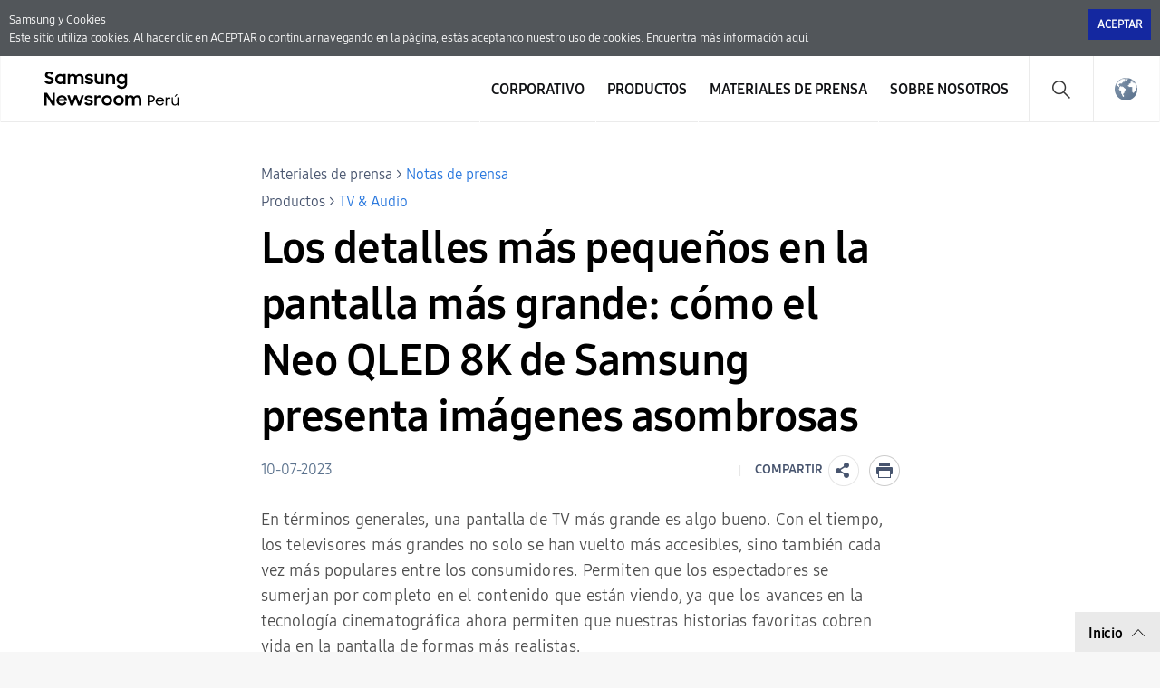

--- FILE ---
content_type: text/html; charset=UTF-8
request_url: https://news.samsung.com/pe/los-detalles-mas-pequenos-en-la-pantalla-mas-grande-como-el-neo-qled-8k-de-samsung-presenta-imagenes-asombrosas
body_size: 16549
content:

<!DOCTYPE html>
<html lang="es-PE">
<head>
    <meta name="viewport" content="width=device-width, initial-scale=1.0, minimum-scale=1.0, maximum-scale=3.0, user-scalable=yes" />
    <meta http-equiv="Content-Type" content="text/html; charset=utf-8" />
    <meta http-equiv="X-UA-Compatible" content="IE=edge">
    <meta name="format-detection" content="telephone=no" />

    <link rel="profile" href="http://gmpg.org/xfn/11">
    <link rel="stylesheet" type="text/css" href="https://news.samsung.com/pe/wp-content/themes/sw_newsroom/css/jquery-ui.css" />
    <link rel="stylesheet" href="https://news.samsung.com/pe/wp-content/themes/sw_newsroom/style.css?ver=1.1.3">
    <link rel="shortcut icon" type="image/x-icon" href="https://news.samsung.com/pe/favicon.ico" />

            <link rel="stylesheet" type="text/css" href="https://img.global.news.samsung.com/betree_content/betree_content.css" />
        <title>Los detalles más pequeños en la pantalla más grande: cómo el Neo QLED 8K de Samsung presenta imágenes asombrosas &#8211; Samsung Newsroom Perú</title>
<link rel='dns-prefetch' href='//img.global.news.samsung.com' />
<link rel='dns-prefetch' href='//s.w.org' />
		<script type="text/javascript">
			window._wpemojiSettings = {"baseUrl":"https:\/\/s.w.org\/images\/core\/emoji\/11\/72x72\/","ext":".png","svgUrl":"https:\/\/s.w.org\/images\/core\/emoji\/11\/svg\/","svgExt":".svg","source":{"concatemoji":"https:\/\/news.samsung.com\/pe\/wp-includes\/js\/wp-emoji-release.min.js?ver=4.9.28"}};
			!function(e,a,t){var n,r,o,i=a.createElement("canvas"),p=i.getContext&&i.getContext("2d");function s(e,t){var a=String.fromCharCode;p.clearRect(0,0,i.width,i.height),p.fillText(a.apply(this,e),0,0);e=i.toDataURL();return p.clearRect(0,0,i.width,i.height),p.fillText(a.apply(this,t),0,0),e===i.toDataURL()}function c(e){var t=a.createElement("script");t.src=e,t.defer=t.type="text/javascript",a.getElementsByTagName("head")[0].appendChild(t)}for(o=Array("flag","emoji"),t.supports={everything:!0,everythingExceptFlag:!0},r=0;r<o.length;r++)t.supports[o[r]]=function(e){if(!p||!p.fillText)return!1;switch(p.textBaseline="top",p.font="600 32px Arial",e){case"flag":return s([55356,56826,55356,56819],[55356,56826,8203,55356,56819])?!1:!s([55356,57332,56128,56423,56128,56418,56128,56421,56128,56430,56128,56423,56128,56447],[55356,57332,8203,56128,56423,8203,56128,56418,8203,56128,56421,8203,56128,56430,8203,56128,56423,8203,56128,56447]);case"emoji":return!s([55358,56760,9792,65039],[55358,56760,8203,9792,65039])}return!1}(o[r]),t.supports.everything=t.supports.everything&&t.supports[o[r]],"flag"!==o[r]&&(t.supports.everythingExceptFlag=t.supports.everythingExceptFlag&&t.supports[o[r]]);t.supports.everythingExceptFlag=t.supports.everythingExceptFlag&&!t.supports.flag,t.DOMReady=!1,t.readyCallback=function(){t.DOMReady=!0},t.supports.everything||(n=function(){t.readyCallback()},a.addEventListener?(a.addEventListener("DOMContentLoaded",n,!1),e.addEventListener("load",n,!1)):(e.attachEvent("onload",n),a.attachEvent("onreadystatechange",function(){"complete"===a.readyState&&t.readyCallback()})),(n=t.source||{}).concatemoji?c(n.concatemoji):n.wpemoji&&n.twemoji&&(c(n.twemoji),c(n.wpemoji)))}(window,document,window._wpemojiSettings);
		</script>
		<style type="text/css">
img.wp-smiley,
img.emoji {
	display: inline !important;
	border: none !important;
	box-shadow: none !important;
	height: 1em !important;
	width: 1em !important;
	margin: 0 .07em !important;
	vertical-align: -0.1em !important;
	background: none !important;
	padding: 0 !important;
}
</style>
<link rel='stylesheet' id='mb.miniAudioPlayer.css-css'  href='https://news.samsung.com/pe/wp-content/plugins/wp-miniaudioplayer/css/miniplayer.css?ver=1.8.10' type='text/css' media='screen' />
<link rel='stylesheet' id='sw_newsroom_nationlist_style-css'  href='https://img.global.news.samsung.com/image/nation/nation_new.css?ver=4.9.28' type='text/css' media='all' />
<link rel='stylesheet' id='sw-image-controller-css-css'  href='https://news.samsung.com/pe/wp-content/plugins/sw_image_controller/css/style_zoom.css?ver=1.0.0' type='text/css' media='all' />
<script type='text/javascript' src='https://news.samsung.com/pe/wp-includes/js/jquery/jquery.js?ver=1.12.4'></script>
<script type='text/javascript' src='https://news.samsung.com/pe/wp-includes/js/jquery/jquery-migrate.min.js?ver=1.4.1'></script>
<script type='text/javascript' src='https://news.samsung.com/pe/wp-content/plugins/wp-miniaudioplayer/js/jquery.mb.miniAudioPlayer.min.js?ver=1.8.10'></script>
<script type='text/javascript' src='https://news.samsung.com/pe/wp-content/plugins/wp-miniaudioplayer/js/map_overwrite_default_me.js?ver=1.8.10'></script>
<script type='text/javascript' src='https://news.samsung.com/pe/wp-content/themes/sw_newsroom/js/jquery.dotdotdot.min.js?ver=4.9.28'></script>
<script type='text/javascript' src='https://news.samsung.com/pe/wp-content/themes/sw_newsroom/js/jquery.touchSwipe.min.js?ver=4.9.28'></script>
<script type='text/javascript' src='https://news.samsung.com/pe/wp-content/themes/sw_newsroom/js/jquery.sw.js?ver=4.9.28'></script>
<link rel='https://api.w.org/' href='https://news.samsung.com/pe/wp-json/' />
<link rel="canonical" href="https://news.samsung.com/pe/los-detalles-mas-pequenos-en-la-pantalla-mas-grande-como-el-neo-qled-8k-de-samsung-presenta-imagenes-asombrosas" />
<link rel='shortlink' href='https://bit.ly/3NFwU6W' />
<link rel="alternate" type="application/json+oembed" href="https://news.samsung.com/pe/wp-json/oembed/1.0/embed?url=https%3A%2F%2Fnews.samsung.com%2Fpe%2Flos-detalles-mas-pequenos-en-la-pantalla-mas-grande-como-el-neo-qled-8k-de-samsung-presenta-imagenes-asombrosas" />
<link rel="alternate" type="text/xml+oembed" href="https://news.samsung.com/pe/wp-json/oembed/1.0/embed?url=https%3A%2F%2Fnews.samsung.com%2Fpe%2Flos-detalles-mas-pequenos-en-la-pantalla-mas-grande-como-el-neo-qled-8k-de-samsung-presenta-imagenes-asombrosas&#038;format=xml" />

<!-- start miniAudioPlayer custom CSS -->

<style id="map_custom_css">
       

/* DO NOT REMOVE OR MODIFY */
/*{'skinName': 'mySkin', 'borderRadius': 5, 'main': 'rgb(255, 217, 102)', 'secondary': 'rgb(68, 68, 68)', 'playerPadding': 0}*/
/* END - DO NOT REMOVE OR MODIFY */
/*++++++++++++++++++++++++++++++++++++++++++++++++++
Copyright (c) 2001-2014. Matteo Bicocchi (Pupunzi);
http://pupunzi.com/mb.components/mb.miniAudioPlayer/demo/skinMaker.html

Skin name: mySkin
borderRadius: 5
background: rgb(255, 217, 102)
icons: rgb(68, 68, 68)
border: rgb(55, 55, 55)
borderLeft: rgb(255, 230, 153)
borderRight: rgb(255, 204, 51)
mute: rgba(68, 68, 68, 0.4)
download: rgba(255, 217, 102, 0.4)
downloadHover: rgb(255, 217, 102)
++++++++++++++++++++++++++++++++++++++++++++++++++*/

/* Older browser (IE8) - not supporting rgba() */
.mbMiniPlayer.mySkin .playerTable span{background-color:#ffd966}
.mbMiniPlayer.mySkin .playerTable span.map_play{border-left:1px solid #ffd966;}
.mbMiniPlayer.mySkin .playerTable span.map_volume{border-right:1px solid #ffd966;}
.mbMiniPlayer.mySkin .playerTable span.map_volume.mute{color: #444444;}
.mbMiniPlayer.mySkin .map_download{color: #444444;}
.mbMiniPlayer.mySkin .map_download:hover{color: #444444;}
.mbMiniPlayer.mySkin .playerTable span{color: #444444;}
.mbMiniPlayer.mySkin .playerTable {border: 1px solid #444444 !important;}

/*++++++++++++++++++++++++++++++++++++++++++++++++*/

.mbMiniPlayer.mySkin .playerTable{background-color:transparent; border-radius:5px !important;}
.mbMiniPlayer.mySkin .playerTable span{background-color:rgb(255, 217, 102); padding:3px !important; font-size: 20px;}
.mbMiniPlayer.mySkin .playerTable span.map_time{ font-size: 12px !important; width: 50px !important}
.mbMiniPlayer.mySkin .playerTable span.map_title{ padding:4px !important}
.mbMiniPlayer.mySkin .playerTable span.map_play{border-left:1px solid rgb(255, 204, 51); border-radius:0 4px 4px 0 !important;}
.mbMiniPlayer.mySkin .playerTable span.map_volume{padding-left:6px !important}
.mbMiniPlayer.mySkin .playerTable span.map_volume{border-right:1px solid rgb(255, 230, 153); border-radius:4px 0 0 4px !important;}
.mbMiniPlayer.mySkin .playerTable span.map_volume.mute{color: rgba(68, 68, 68, 0.4);}
.mbMiniPlayer.mySkin .map_download{color: rgba(255, 217, 102, 0.4);}
.mbMiniPlayer.mySkin .map_download:hover{color: rgb(255, 217, 102);}
.mbMiniPlayer.mySkin .playerTable span{color: rgb(68, 68, 68);text-shadow: none!important;}
.mbMiniPlayer.mySkin .playerTable span{color: rgb(68, 68, 68);}
.mbMiniPlayer.mySkin .playerTable {border: 1px solid rgb(55, 55, 55) !important;}
.mbMiniPlayer.mySkin .playerTable span.map_title{color: #000; text-shadow:none!important}
.mbMiniPlayer.mySkin .playerTable .jp-load-bar{background-color:rgba(255, 217, 102, 0.3);}
.mbMiniPlayer.mySkin .playerTable .jp-play-bar{background-color:#ffd966;}
.mbMiniPlayer.mySkin .playerTable span.map_volumeLevel a{background-color:rgb(94, 94, 94); height:80%!important }
.mbMiniPlayer.mySkin .playerTable span.map_volumeLevel a.sel{background-color:#444444;}
.mbMiniPlayer.mySkin  span.map_download{font-size:50px !important;}
/* Wordpress playlist select */
.map_pl_container .pl_item.sel{background-color:#ffd966 !important; color: #444444}
/*++++++++++++++++++++++++++++++++++++++++++++++++*/

</style>
	
<!-- end miniAudioPlayer custom CSS -->
	
    <meta property="og:title" content="Los detalles más pequeños en la pantalla más grande: cómo el Neo QLED 8K de Samsung presenta imágenes asombrosas" />
<meta property="og:image" content="https://img.global.news.samsung.com/pe/wp-content/uploads/2023/07/PANTALLA-NEO-QLED-8K-SAMSUNG-portada.jpg" />
<meta property="og:url" content="https://news.samsung.com/pe/los-detalles-mas-pequenos-en-la-pantalla-mas-grande-como-el-neo-qled-8k-de-samsung-presenta-imagenes-asombrosas" />
<meta property="og:description" content="En términos generales, una pantalla de TV más grande es algo bueno. Con el tiempo, los televisores más grandes no solo se han vuelto más accesibles, sino" />

<meta name="twitter:card" content="summary_large_image" />
<meta name="twitter:site" content="@SamsungNewsroom" />
<meta name="twitter:title" content="Los detalles más pequeños en la pantalla más grande: cómo el Neo QLED 8K de Samsung presenta imágenes asombrosas" />
<meta name="twitter:description" content="En términos generales, una pantalla de TV más grande es algo bueno. Con el tiempo, los televisores más grandes no solo se han vuelto más accesibles, sino" />
<meta name="twitter:image" content="https://img.global.news.samsung.com/pe/wp-content/uploads/2023/07/PANTALLA-NEO-QLED-8K-SAMSUNG-portada.jpg" />
<!-- Google tag (gtag.js) -->
<script async src="https://www.googletagmanager.com/gtag/js?id=G-FG1M86LDH0"></script>
<script>
    window.dataLayer = window.dataLayer || [];
    function gtag(){dataLayer.push(arguments);}
    gtag('js', new Date());

    gtag('config', 'G-FG1M86LDH0',{
        'cookie_expires': 31536000 ,  // 1 year
        'anonymize_ip': true
    });
</script><meta name="keywords" content="8K, Neo QLED" /><meta name="description" content="Los detalles más pequeños en la pantalla más grande: cómo el Neo QLED 8K de Samsung presenta imágenes asombrosas" />
</head>
<body>
<div class="cookie_info hide">
    <div class="inner">
        <p>
            Samsung y Cookies<span class="block"></span> Este sitio utiliza cookies. Al hacer clic en ACEPTAR o continuar navegando en la página, estás aceptando nuestro uso de cookies. Encuentra más información <a href="https://www.samsung.com/pe/info/privacy/" target="_blank" title="Abriendo Nueva Ventana">aquí</a>.
        </p>
        <div class="btn_wrap">
            <button id="akkoord_btn" class="btn_close">Aceptar</button>
        </div>
    </div><!--//.inner-->
</div><!--//.cookie_info-->
<div id="wrapper">
    <div id="header">
        <div class="notice_banner" style="display:none;">
            <div class="inner">
                <p class="notice">
                    Los videos en el Samsung Newsroom ya no serán compatibles con Internet Explorer.
                    Por favor, intente con un <a href="https://www.youtube.com/supported_browsers" target="_blank">navegador web</a> diferente.</p>
                <button type="button" class="btn_notice_close">close</button>
            </div>
        </div>
        <div class="header_inner">
                        <p class="logo">
                <a href="https://news.samsung.com/pe/">
                    <svg id="레이어_1" data-name="레이어 1" xmlns="http://www.w3.org/2000/svg" viewBox="0 0 200 48"><defs><style>.cls-1{fill:none;}</style></defs><rect class="cls-1" width="232" height="48"/><path d="M5.45,17a6.49,6.49,0,0,1-3.19-.72A8.4,8.4,0,0,1,0,14.5l2.37-1.79a3.94,3.94,0,0,0,1.32,1.34,3.34,3.34,0,0,0,1.74.47A2.11,2.11,0,0,0,7,14a1.78,1.78,0,0,0,.55-1.27A1.12,1.12,0,0,0,7.31,12a2.23,2.23,0,0,0-.65-.51,5.8,5.8,0,0,0-.93-.38l-1.08-.34c-.47-.14-1-.3-1.42-.48A4.72,4.72,0,0,1,2,9.57,3.55,3.55,0,0,1,1,8.49,3.37,3.37,0,0,1,.69,6.88,3.42,3.42,0,0,1,1,5.36,3.84,3.84,0,0,1,2,4.12,4.56,4.56,0,0,1,3.47,3.3,5.52,5.52,0,0,1,5.32,3a7.05,7.05,0,0,1,1.52.15,6.93,6.93,0,0,1,1.24.42,5.59,5.59,0,0,1,1,.64A7.65,7.65,0,0,1,10,5L7.86,6.69A2.85,2.85,0,0,0,5.34,5.31a2.11,2.11,0,0,0-1.46.45,1.42,1.42,0,0,0-.49,1.1,1,1,0,0,0,.22.68,2.32,2.32,0,0,0,.63.5,5.19,5.19,0,0,0,.91.38l1.09.35c.47.15.94.32,1.42.51A5.35,5.35,0,0,1,9,10a3.66,3.66,0,0,1,.95,1.12,3.4,3.4,0,0,1,.36,1.64A4,4,0,0,1,10,14.34,4.06,4.06,0,0,1,9,15.69a4.69,4.69,0,0,1-1.51,1A5.47,5.47,0,0,1,5.45,17Z"/><path d="M17.37,17a5.34,5.34,0,0,1-2-.38,5.4,5.4,0,0,1-1.77-1.09,5.53,5.53,0,0,1-1.26-1.76,5.64,5.64,0,0,1-.48-2.37A5.63,5.63,0,0,1,12.33,9a5.23,5.23,0,0,1,1.24-1.76,5.37,5.37,0,0,1,1.78-1.1,5.83,5.83,0,0,1,2.06-.38,5.23,5.23,0,0,1,2,.4A4.32,4.32,0,0,1,21,7.27V5.79h2.58V17H21V15.39a4.15,4.15,0,0,1-1.57,1.18A4.87,4.87,0,0,1,17.37,17Zm.42-2.37a3.47,3.47,0,0,0,1.34-.25,3.07,3.07,0,0,0,1.05-.7,3.53,3.53,0,0,0,.7-1,3.23,3.23,0,0,0,0-2.54,3.35,3.35,0,0,0-.7-1,3.2,3.2,0,0,0-1.05-.69,3.69,3.69,0,0,0-2.67,0,3.31,3.31,0,0,0-1.08.68,3.05,3.05,0,0,0-.72,1,3.25,3.25,0,0,0-.26,1.28,3.22,3.22,0,0,0,.26,1.28,3.07,3.07,0,0,0,.72,1,3.33,3.33,0,0,0,1.08.69A3.46,3.46,0,0,0,17.79,14.63Z"/><path d="M25.63,5.79h2.56V7.24a3.84,3.84,0,0,1,1.35-1.07,4.09,4.09,0,0,1,1.85-.4,4.62,4.62,0,0,1,2.23.5A3.52,3.52,0,0,1,35,7.68a4.24,4.24,0,0,1,1.52-1.39A5.09,5.09,0,0,1,42.1,7a4.78,4.78,0,0,1,1.15,3.37V17H40.61V10.61A2.83,2.83,0,0,0,40,8.71,2.29,2.29,0,0,0,38.18,8a2.4,2.4,0,0,0-1.76.71,3,3,0,0,0-.71,2.15V17H33.09V10.53a2.74,2.74,0,0,0-.59-1.85A2.25,2.25,0,0,0,30.74,8a2.42,2.42,0,0,0-1.81.73,3,3,0,0,0-.72,2.19V17H25.63Z"/><path d="M49.41,17a6.18,6.18,0,0,1-3.08-.69,4.68,4.68,0,0,1-1.9-2l2.39-1.08a2.83,2.83,0,0,0,1.09,1.13,3.23,3.23,0,0,0,1.61.39A2.25,2.25,0,0,0,51,14.38a1.15,1.15,0,0,0,.47-.91.59.59,0,0,0-.22-.48,1.89,1.89,0,0,0-.57-.31,4.12,4.12,0,0,0-.83-.23l-1-.2c-.48-.1-1-.22-1.42-.35a4.51,4.51,0,0,1-1.26-.56,2.87,2.87,0,0,1-.89-.91,2.73,2.73,0,0,1,0-2.62,3.16,3.16,0,0,1,.89-1A4.11,4.11,0,0,1,47.48,6a5.78,5.78,0,0,1,1.81-.27,5.63,5.63,0,0,1,2.8.63,4.64,4.64,0,0,1,1.77,1.69l-2.2,1a2.54,2.54,0,0,0-.95-.89,3,3,0,0,0-1.42-.32,2.22,2.22,0,0,0-1.36.34,1,1,0,0,0-.44.81c0,.35.22.6.65.75a15.61,15.61,0,0,0,1.92.49,11.51,11.51,0,0,1,1.38.33,5.06,5.06,0,0,1,1.27.57,2.79,2.79,0,0,1,.93.91,2.53,2.53,0,0,1,.36,1.4,2.88,2.88,0,0,1-.27,1.17,3.4,3.4,0,0,1-.83,1.13,4.34,4.34,0,0,1-1.43.85A5.74,5.74,0,0,1,49.41,17Z"/><path d="M65.57,17H63v-1.4a3.82,3.82,0,0,1-1.34,1,4.27,4.27,0,0,1-1.88.38,4.08,4.08,0,0,1-3.14-1.24,4.82,4.82,0,0,1-1.16-3.45V5.79h2.62V12a3.18,3.18,0,0,0,.58,2,2.17,2.17,0,0,0,1.81.73A2.32,2.32,0,0,0,62.28,14,3.16,3.16,0,0,0,63,11.79v-6h2.58Z"/><path d="M67.63,5.79H70.2V7.32A4.06,4.06,0,0,1,71.6,6.2a4.23,4.23,0,0,1,1.94-.43A4.32,4.32,0,0,1,76.81,7,4.85,4.85,0,0,1,78,10.47V17H75.36V10.76a3,3,0,0,0-.63-2A2.36,2.36,0,0,0,72.84,8,2.54,2.54,0,0,0,71,8.78a3,3,0,0,0-.75,2.2v6H67.63Z"/><path d="M88.75,15.28a4.14,4.14,0,0,1-1.57,1.26A4.69,4.69,0,0,1,85.1,17a5.68,5.68,0,0,1-3.77-1.47,5.53,5.53,0,0,1-1.26-1.76,5.64,5.64,0,0,1-.48-2.37A5.63,5.63,0,0,1,80.06,9,5.23,5.23,0,0,1,81.3,7.25a5.37,5.37,0,0,1,1.78-1.1,5.83,5.83,0,0,1,2.06-.38,4.76,4.76,0,0,1,2,.44,4.22,4.22,0,0,1,1.55,1.16V5.79h2.58V16.56a6.3,6.3,0,0,1-.37,2.19,5,5,0,0,1-2.91,3,6.43,6.43,0,0,1-2.49.44,7.58,7.58,0,0,1-2-.23,6.26,6.26,0,0,1-1.6-.67,5.63,5.63,0,0,1-1.24-1A6.18,6.18,0,0,1,79.8,19l2.29-1.39a5,5,0,0,0,1.38,1.68,3.53,3.53,0,0,0,2.11.55,3.34,3.34,0,0,0,1.32-.26,3.18,3.18,0,0,0,1-.71,3.28,3.28,0,0,0,.63-1,3.47,3.47,0,0,0,.22-1.23Zm-3.23-.65a3.47,3.47,0,0,0,1.34-.25,3.07,3.07,0,0,0,1-.7,3.53,3.53,0,0,0,.7-1,3.23,3.23,0,0,0,0-2.54,3.35,3.35,0,0,0-.7-1,3.2,3.2,0,0,0-1-.69,3.69,3.69,0,0,0-2.67,0,3.31,3.31,0,0,0-1.08.68,3.05,3.05,0,0,0-.72,1,3.25,3.25,0,0,0-.26,1.28,3.22,3.22,0,0,0,.26,1.28,3.07,3.07,0,0,0,.72,1,3.33,3.33,0,0,0,1.08.69A3.46,3.46,0,0,0,85.52,14.63Z"/><path d="M0,26.52H3L9,36V26.52h2.61v14H8.83L2.6,30.67V40.5H0Z"/><path d="M19.19,40.52a6.63,6.63,0,0,1-2.41-.43,5.57,5.57,0,0,1-1.87-1.2,5.25,5.25,0,0,1-1.21-1.78,5.69,5.69,0,0,1-.43-2.18,5.51,5.51,0,0,1,.45-2.22A5.37,5.37,0,0,1,15,30.92a6,6,0,0,1,1.85-1.2,5.76,5.76,0,0,1,2.28-.44,6.44,6.44,0,0,1,2.31.4,5.48,5.48,0,0,1,1.83,1.13,5.33,5.33,0,0,1,1.2,1.72,5.23,5.23,0,0,1,.43,2.15v.92H15.74a3.31,3.31,0,0,0,1.17,1.91,3.48,3.48,0,0,0,2.28.73,3.34,3.34,0,0,0,1.9-.54,3.3,3.3,0,0,0,1.2-1.43l2.13,1.22a5.61,5.61,0,0,1-5.23,3Zm-.1-9a3.89,3.89,0,0,0-2,.51,2.89,2.89,0,0,0-1.19,1.36h6.36A2.44,2.44,0,0,0,21.12,32,4,4,0,0,0,19.09,31.56Z"/><path d="M25.22,29.3h2.65L30.34,37l2.81-7.71h2.57L38.48,37,41,29.3h2.63L39.74,40.5H37.25l-2.83-7.76L31.5,40.5H29Z"/><path d="M49,40.52a6.18,6.18,0,0,1-3.08-.69,4.71,4.71,0,0,1-1.9-2l2.39-1.08a2.85,2.85,0,0,0,1.1,1.13,3.1,3.1,0,0,0,1.61.4,2.24,2.24,0,0,0,1.43-.39A1.13,1.13,0,0,0,51,37a.57.57,0,0,0-.22-.47,2.18,2.18,0,0,0-.57-.32,5,5,0,0,0-.84-.23l-1-.2c-.49-.1-1-.21-1.43-.35a4.65,4.65,0,0,1-1.26-.56,2.8,2.8,0,0,1-.9-.91,2.58,2.58,0,0,1-.34-1.39,2.63,2.63,0,0,1,.32-1.24,3.37,3.37,0,0,1,.89-1,4.45,4.45,0,0,1,1.39-.72,6,6,0,0,1,1.81-.26,5.66,5.66,0,0,1,2.8.62,4.67,4.67,0,0,1,1.77,1.7l-2.2,1a2.43,2.43,0,0,0-1-.89,2.94,2.94,0,0,0-1.41-.33,2.17,2.17,0,0,0-1.36.35,1,1,0,0,0-.45.8c0,.36.22.61.66.76a15.69,15.69,0,0,0,1.91.48c.46.09.92.2,1.39.34a5.06,5.06,0,0,1,1.27.57,2.79,2.79,0,0,1,.93.91,2.53,2.53,0,0,1,.36,1.4,2.92,2.92,0,0,1-.27,1.18,3.5,3.5,0,0,1-.83,1.13,4.45,4.45,0,0,1-1.43.85A5.84,5.84,0,0,1,49,40.52Z"/><path d="M55.18,29.3h2.56V31a2.89,2.89,0,0,1,2.87-1.66,4.23,4.23,0,0,1,1.11.13,3.77,3.77,0,0,1,.87.35l-1,2.45a2.74,2.74,0,0,0-.64-.32,2.91,2.91,0,0,0-.91-.12,2.17,2.17,0,0,0-1.71.64,3.05,3.05,0,0,0-.59,2.09v6H55.18Z"/><path d="M69,40.52a6.07,6.07,0,0,1-2.27-.43,5.68,5.68,0,0,1-1.85-1.2,5.62,5.62,0,0,1-1.24-1.8,5.35,5.35,0,0,1-.45-2.18,5.42,5.42,0,0,1,.45-2.21,5.58,5.58,0,0,1,1.24-1.79,5.68,5.68,0,0,1,1.85-1.2,5.93,5.93,0,0,1,6.37,1.2,5.61,5.61,0,0,1,1.25,1.79,5.42,5.42,0,0,1,.45,2.21,5.35,5.35,0,0,1-.45,2.18,5.65,5.65,0,0,1-1.25,1.8,5.86,5.86,0,0,1-1.84,1.2A6.1,6.1,0,0,1,69,40.52Zm0-2.43a3.43,3.43,0,0,0,1.28-.25,3.33,3.33,0,0,0,1-.69,2.93,2.93,0,0,0,.69-1,3.2,3.2,0,0,0,0-2.48,3,3,0,0,0-.69-1,3.48,3.48,0,0,0-1-.68A3.25,3.25,0,0,0,69,31.71a3.31,3.31,0,0,0-1.3.25,3.36,3.36,0,0,0-1,.68,3.22,3.22,0,0,0-.93,2.27,3.17,3.17,0,0,0,.93,2.24,3.21,3.21,0,0,0,1,.69A3.5,3.5,0,0,0,69,38.09Z"/><path d="M81.91,40.52a6.15,6.15,0,0,1-2.27-.43,5.57,5.57,0,0,1-3.08-3,5.35,5.35,0,0,1-.45-2.18,5.42,5.42,0,0,1,.45-2.21,5.72,5.72,0,0,1,1.23-1.79,5.79,5.79,0,0,1,1.85-1.2,6,6,0,0,1,2.27-.43,5.83,5.83,0,0,1,2.26.43A5.9,5.9,0,0,1,86,30.91a5.58,5.58,0,0,1,1.24,1.79,5.42,5.42,0,0,1,.45,2.21,5.35,5.35,0,0,1-.45,2.18A5.62,5.62,0,0,1,86,38.89a5.9,5.9,0,0,1-1.85,1.2A6,6,0,0,1,81.91,40.52Zm0-2.43a3.36,3.36,0,0,0,1.28-.25,3.22,3.22,0,0,0,1.73-1.7,3.2,3.2,0,0,0,0-2.48,3.28,3.28,0,0,0-.69-1,3.41,3.41,0,0,0-1-.68,3.18,3.18,0,0,0-1.28-.25,3.26,3.26,0,0,0-1.29.25,3.08,3.08,0,0,0-1.72,1.7,3.32,3.32,0,0,0,0,2.48,3.39,3.39,0,0,0,.68,1,3.26,3.26,0,0,0,1,.69A3.45,3.45,0,0,0,81.91,38.09Z"/><path d="M89.32,29.3h2.57v1.44a3.84,3.84,0,0,1,1.35-1.07,4.22,4.22,0,0,1,1.85-.39,4.51,4.51,0,0,1,2.23.5,3.58,3.58,0,0,1,1.41,1.4,4.13,4.13,0,0,1,1.52-1.38,4.36,4.36,0,0,1,2.15-.52,4.43,4.43,0,0,1,3.41,1.23A4.72,4.72,0,0,1,107,33.88V40.5h-2.64V34.12a2.83,2.83,0,0,0-.61-1.9,2.29,2.29,0,0,0-1.82-.7,2.42,2.42,0,0,0-1.77.71,2.93,2.93,0,0,0-.7,2.15V40.5H96.79V34a2.74,2.74,0,0,0-.59-1.85,2.23,2.23,0,0,0-1.76-.67,2.42,2.42,0,0,0-1.81.73,3,3,0,0,0-.72,2.19V40.5H89.32Z"/><path d="M114.07,29.26h3.63a4.33,4.33,0,0,1,1.65.3,3.94,3.94,0,0,1,2.13,5.15,3.72,3.72,0,0,1-.84,1.25,3.92,3.92,0,0,1-1.29.83,4.49,4.49,0,0,1-1.66.3h-2.14v3.4h-1.48Zm1.48,1.37v5.06h2a3.06,3.06,0,0,0,1.12-.19,2.43,2.43,0,0,0,.84-.54,2.32,2.32,0,0,0,.53-.81,2.45,2.45,0,0,0,.19-1,2.54,2.54,0,0,0-.19-1,2.32,2.32,0,0,0-.53-.81,2.27,2.27,0,0,0-.84-.53,3.06,3.06,0,0,0-1.12-.2Z"/><path d="M127.57,40.5a5.25,5.25,0,0,1-1.95-.34,4.44,4.44,0,0,1-1.5-.94,4.16,4.16,0,0,1-1-1.41,4.54,4.54,0,0,1-.34-1.77,4.69,4.69,0,0,1,.35-1.8,4.58,4.58,0,0,1,1-1.45,4.5,4.5,0,0,1,1.48-1,4.81,4.81,0,0,1,1.86-.35,5.17,5.17,0,0,1,1.83.31,4.31,4.31,0,0,1,1.47.87,4,4,0,0,1,1,1.36,4.06,4.06,0,0,1,.36,1.73v.57h-7.86a3.4,3.4,0,0,0,.35,1.17,3.12,3.12,0,0,0,.7.91,3.32,3.32,0,0,0,1,.59,3.6,3.6,0,0,0,1.25.21,3.16,3.16,0,0,0,1.84-.52,3.24,3.24,0,0,0,1.16-1.39l1.24.66a4.68,4.68,0,0,1-1.66,1.88A4.63,4.63,0,0,1,127.57,40.5Zm-.08-7.71a3.75,3.75,0,0,0-1.12.16,3.58,3.58,0,0,0-.94.46,3,3,0,0,0-.7.71,2.74,2.74,0,0,0-.4.89h6.29a2.59,2.59,0,0,0-1-1.63A3.45,3.45,0,0,0,127.49,32.79Z"/><path d="M133.75,31.49h1.45v1.3a2.33,2.33,0,0,1,2.27-1.3,3.21,3.21,0,0,1,1,.14,4.82,4.82,0,0,1,.76.31l-.62,1.37a3.5,3.5,0,0,0-.54-.29,2.43,2.43,0,0,0-.83-.11,1.94,1.94,0,0,0-1.47.6,2.73,2.73,0,0,0-.56,1.9V37.1c0,.3,0,.61,0,.91v2.48h-1.48Z"/><path d="M144.11,40.5a3.54,3.54,0,0,1-2.73-1,4.24,4.24,0,0,1-1-3v-5h1.48v4.94a3.18,3.18,0,0,0,.59,2,2.57,2.57,0,0,0,3.67,0,3.11,3.11,0,0,0,.64-2V31.49h1.47v9h-1.43V39.06a3,3,0,0,1-1.08,1A3.25,3.25,0,0,1,144.11,40.5Zm1.27-12.23H147l-2.25,2.5h-1.15Z"/></svg>                </a>
            </p>
            <a class="skip_nav" href="#content_wrap">skip to content</a>
            <div class="mobile_btn">
                <button class="btn_gnb_search">Search open</button>
                <button class="btn_gnb_open">Menu open</button>
            </div>

            <!-- gnb -->
            <div id="gnb" class="clearfix view_web">
                <nav class="nav">
                    <ul id="menu-top_menu" class="main-menu"><li id="menu-item-13" class="menu-item menu-item-type-taxonomy menu-item-object-category menu-item-has-children menu-item-13"><a href="https://news.samsung.com/pe/category/corporate">Corporativo</a>
<ul class="sub-menu">
	<li id="menu-item-14" class="menu-item menu-item-type-taxonomy menu-item-object-category menu-item-14"><a href="https://news.samsung.com/pe/category/corporate/citizenship">Ciudadanía Corporativa</a></li>
	<li id="menu-item-18" class="menu-item menu-item-type-taxonomy menu-item-object-category menu-item-18"><a href="https://news.samsung.com/pe/category/corporate/technology">Tecnología e Innovación</a></li>
	<li id="menu-item-16" class="menu-item menu-item-type-taxonomy menu-item-object-category menu-item-16"><a href="https://news.samsung.com/pe/category/corporate/others">Otros</a></li>
</ul>
</li>
<li id="menu-item-25" class="menu-item menu-item-type-taxonomy menu-item-object-category current-post-ancestor menu-item-has-children menu-item-25"><a href="https://news.samsung.com/pe/category/products">Productos</a>
<ul class="sub-menu">
	<li id="menu-item-29" class="menu-item menu-item-type-taxonomy menu-item-object-category menu-item-29"><a href="https://news.samsung.com/pe/category/products/mobile">Celulares y Accesorios</a></li>
	<li id="menu-item-33" class="menu-item menu-item-type-taxonomy menu-item-object-category current-post-ancestor current-menu-parent current-post-parent menu-item-33"><a href="https://news.samsung.com/pe/category/products/tv-audio">TV &#038; AUDIO</a></li>
	<li id="menu-item-28" class="menu-item menu-item-type-taxonomy menu-item-object-category menu-item-28"><a href="https://news.samsung.com/pe/category/products/home-appliances">Línea Blanca</a></li>
	<li id="menu-item-30" class="menu-item menu-item-type-taxonomy menu-item-object-category menu-item-30"><a href="https://news.samsung.com/pe/category/products/others-products">Otros</a></li>
</ul>
</li>
<li id="menu-item-19" class="menu-item menu-item-type-taxonomy menu-item-object-category current-post-ancestor menu-item-has-children menu-item-19"><a href="https://news.samsung.com/pe/category/press-resources">Materiales de prensa</a>
<ul class="sub-menu">
	<li id="menu-item-22332" class="menu-item menu-item-type-taxonomy menu-item-object-category menu-item-22332"><a href="https://news.samsung.com/pe/category/press-resources/opinion-columns">Columnas de Opinión</a></li>
	<li id="menu-item-24" class="menu-item menu-item-type-taxonomy menu-item-object-category current-post-ancestor current-menu-parent current-post-parent menu-item-24"><a href="https://news.samsung.com/pe/category/press-resources/press-release">Notas de prensa</a></li>
	<li id="menu-item-252" class="menu-item menu-item-type-taxonomy menu-item-object-category menu-item-252"><a href="https://news.samsung.com/pe/category/press-resources/video">Videos</a></li>
	<li id="menu-item-20" class="menu-item menu-item-type-taxonomy menu-item-object-category menu-item-20"><a href="https://news.samsung.com/pe/category/press-resources/infographics">Infografías</a></li>
</ul>
</li>
<li id="menu-item-253" class="menu-item menu-item-type-custom menu-item-object-custom menu-item-has-children menu-item-253"><a href="https://news.samsung.com/pe/overview">Sobre Nosotros</a>
<ul class="sub-menu">
	<li id="menu-item-254" class="menu-item menu-item-type-post_type menu-item-object-page menu-item-254"><a href="https://news.samsung.com/pe/overview">Nuestra compañía</a></li>
</ul>
</li>
</ul>                </nav>

                <div class="web_btn">
                    <button class="btn_gnb_search">Search open/close</button>
                </div>
            </div> <!-- .gnb -->

            <!-- Search -->
            <div class="top_search">
                <form role="search" method="get" id="searchform" name="searchform" action="https://news.samsung.com/pe/">
                    <fieldset>
                        <div class="srh_box">
                            <label for="query">Búsqueda</label>
                            <input type="text" id="query" placeholder="Búsqueda" value="" name="s" />
                            <input type="hidden" id="st" name="st" value="d" />
                            <input type="hidden" id="ct" name="ct" value="all" />
                            <input type="hidden" id="rd" name="rd" value="4" />
                            <button type="submit" onclick="javascript:searchSubmit();" class="btn_search"></button>
                        </div>
                    </fieldset>
                </form>
                <button type="button" class="open_search_option">Búsqueda avanzada</button>
                <div class="search_option_select_wrap">
                    <div class="search_option_list search_option1">
                        <button type="button" class="select_btn">Día</button>
                        <ul>
                            <li class="option0"><button type="button">Día</button></li>
                            <li class="option1"><button type="button">A cualquier hora</button></li>
                            <li class="option2"><button type="button">Última semana</button></li>
                            <li class="option3"><button type="button">Último mes</button></li>
                            <li class="option4"><button type="button">Último año</button></li>
                            <li class="option5 custom"><button type="button">Rango personalizado</button></li>
                        </ul>
                    </div>
                    <div class="search_option_list search_option2">
                        <button type="button" class="select_btn">Ordenar por</button>
                        <ul>
                            <li class="option0"><button type="button">Ordenar por</button></li>
                            <li class="option1"><button type="button">Reciente</button></li>
                            <li class="option3"><button type="button">Popular</button></li>
                        </ul>
                    </div>
                    <div class="search_option_list search_option3">
                        <button type="button" class="select_btn">Tipo de contenido</button>
                        <ul>
                            <li class="option0"><button type="button">Tipo de contenido</button></li>
                            <li class="option1"><button type="button">Todo</button></li>
                            <li class="option3"><button type="button">Artículo</button></li>
                            <li class="option2"><button type="button">Nota de prensa</button></li>
                        </ul>
                    </div>
                </div>
            </div><!-- //.top_search -->

            <!-- calendar -->
            <div class="search_dimm"></div>
            <div class="srch_date">
                <div class="wrap clearfix">
                    <div class="dates date_start date_show">
                        <input type="text" />
                        <div></div>
                    </div>
                    <span class="bar">-</span>
                    <div class="dates date_end">
                        <input type="text" />
                        <div></div>
                    </div>
                </div>
                <div class="btns">
                    <button type="button" class="btn_ok">OK</button>
                    <button type="button" class="btn_cancel">Cancelar</button>
                </div>
            </div>

            <div class="top_nation">
                <a class="btn_nation" href="https://news.samsung.com/pe/select-newsroom">Nation choice page link</a>
            </div> <!-- top_nation -->

        </div> <!-- h_wrap -->
    </div> <!-- header -->

  

  
  <div id="content_wrap">
    <div id="container">
      <div id="content" class="single">
        <div id="content_detail">
          <div class="content_view">
                        <p class="route">Materiales de prensa &gt;  <a href="https://news.samsung.com/pe/category/press-resources/press-release"><span class="now">Notas de prensa</span></a></p>
                        <p class="route">Productos &gt;  <a href="https://news.samsung.com/pe/category/products/tv-audio"><span class="now">TV &amp; Audio</span></a></p>
            
            <h1 class="title">Los detalles más pequeños en la pantalla más grande: cómo el Neo QLED 8K de Samsung presenta imágenes asombrosas</h1>      			<div class="top_area clearfix">
      				<div class="meta">
                                  <span class="meta-date">10-07-2023</span>
                      				</div>
      				<a href="#" class="btn_share">COMPARTIR</a>

      				<!-- 프린트버튼 추가 -->
      				<button class="btn_print">Imprimir</button>
      			</div><!-- //.top_area -->

            <div class="sns_box clearfix">
                <ul>
                    <li><a href="https://twitter.com/intent/tweet?text=Los+detalles+m%C3%A1s+peque%C3%B1os+en+la+pantalla+m%C3%A1s+grande%3A+c%C3%B3mo+el+Neo+QLED+8K+de+Samsung+presenta+im%C3%A1genes+asombrosas&amp;url=https%3A%2F%2Fbit.ly%2F3NFwU6W" class="sns_tw" target="_blank" title="X">X</a></li>
                    <li><a href="http://www.facebook.com/sharer.php?u=https%3A%2F%2Fbit.ly%2F3NFwU6W" class="sns_fb" target="_blank" title="Facebook">Facebook</a></li>
                    <li><a href="http://www.linkedin.com/shareArticle?mini=true&amp;url=https%3A%2F%2Fbit.ly%2F3NFwU6W" class="sns_in" target="_blank" title="LinkedIn">LinkedIn</a></li>
                    <li><a href="http://www.tumblr.com/share?v=3&amp;u=https%3A%2F%2Fbit.ly%2F3NFwU6W" class="sns_tb" target="_blank" title="Tumblr">Tumblr</a></li>
                    <li class="share_wa"><a href="https://api.whatsapp.com/send?text=Los+detalles+m%C3%A1s+peque%C3%B1os+en+la+pantalla+m%C3%A1s+grande%3A+c%C3%B3mo+el+Neo+QLED+8K+de+Samsung+presenta+im%C3%A1genes+asombrosas - https%3A%2F%2Fbit.ly%2F3NFwU6W" target="_blank" class="sns_wa" title="WhatsApp">WhatsApp</a></li>
                    <li><a href="mailto:?subject=Los detalles más pequeños en la pantalla más grande: cómo el Neo QLED 8K de Samsung presenta imágenes asombrosas&body=https%3A%2F%2Fbit.ly%2F3NFwU6W" class="sns_mail" title="Correo Electrónico">Correo Electrónico</a></li>
                </ul>
                <div class="http"><p>https://bit.ly/3NFwU6W</p></div>
            </div>

            <div class="text_cont">
                
                <p>En términos generales, una pantalla de TV más grande es algo bueno. Con el tiempo, los televisores más grandes no solo se han vuelto más accesibles, sino también cada vez más populares entre los consumidores. Permiten que los espectadores se sumerjan por completo en el contenido que están viendo, ya que los avances en la tecnología cinematográfica ahora permiten que nuestras historias favoritas cobren vida en la pantalla de formas más realistas.</p>
<p>&nbsp;</p>
<p>Sin embargo, el simple hecho de tener una pantalla más grande no siempre resulta una experiencia de visualización hiperrealista. A medida que ingresamos en la era de los <a href="https://www.samsung.com/pe/tvs/all-tvs/?cid=pe_ow_social_newsroom_televisor_ongoing_none_article_none_none" target="_blank" rel="noopener">televisores</a> ultra grandes, Samsung Electronics ha actualizado su tecnología de pantalla para brindar el mejor entretenimiento en el hogar. Para obtener más información sobre estos cambios, Samsung Newsroom está explorando tres funciones clave que hacen que la experiencia de la pantalla grande sea realmente excepcional.</p>
<p>&nbsp;</p>
<h3><span style="color: #333399;"><strong>Resolución 8K: la clave para desbloquear todo el potencial de los televisores más grandes</strong></span></h3>
<p>Si bien los tamaños de pantalla pueden aumentar, esto no significa que la calidad de la imagen sea mejor de forma predeterminada. Si se aumenta el tamaño de la pantalla del  televisor sin tener en cuenta el número de píxeles, la imagen resultante sería borrosa, de baja resolución y, en general, mucho peor.</p>
<div id="attachment_15125" style="width: 730px" class="wp-caption aligncenter"><img class="wp-image-15125 size-full" src="https://img.global.news.samsung.com/pe/wp-content/uploads/2023/07/1.-Neo-QLED-8K-1.gif" alt="" width="720" height="480" /><p class="wp-caption-text">Si la cantidad de píxeles no cambia, la calidad de la imagen se ve comprometida a medida que las pantallas crecen.</p></div>
<p>Para mejorar la calidad de la imagen, el espacio de la pantalla más grande debe llenarse con más píxeles. Como tal, el Neo QLED 8K de Samsung tiene cuatro veces más píxeles que los televisores 4K. Esto significa que incluso en pantallas ultra grandes, la resolución Real 8K de Samsung mantiene una calidad de imagen premium con Mini LEDs densamente empaquetados y procesamiento perfeccionado.</p>
<p>&nbsp;</p>
<p>Si bien Samsung ha estado a la vanguardia de las tendencias de pantallas en evolución al liderar la era de los televisores ultra grandes, también ha innovado las tecnologías que los impulsan. Las dos fuerzas impulsoras que perfeccionan la calidad de imagen del último Neo QLED 8K de Samsung son el Procesador Neural Quantum 8K, que analiza y optimiza el contenido para aprovechar al máximo los 33 millones de píxeles, y la Tecnología Quantum Matrix Pro, que aprovecha una gran cantidad de tecnologías para ofrecer control preciso para cada uno de los Mini LEDs.</p>
<p><strong>  </strong></p>
<h3><span style="color: #333399;"><strong>Procesador Neural Quantum 8K: mejora de la resolución, el color y la profundidad con 64 redes neuronales</strong></span></h3>
<p>Si bien los televisores Samsung Neo QLED 8K ofrecen la mejor calidad de imagen del mercado, no todo el contenido está disponible en 8K. Para garantizar que cada detalle cobre vida en la pantalla, el Neo QLED 8K de Samsung funciona con el Procesador Neural Quantum 8K de última generación para escalar el contenido de baja resolución en tiempo real. El Procesador Neural Quantum 8K de Samsung utiliza 64 redes neuronales diferentes para analizar video y optimizar la calidad de la imagen, y es entrenado para reconocer estándares y relaciones subyacentes en imágenes, transformando las de baja resolución en alta resolución al comparar el conjunto original de imágenes con los resultados procesados en cada red neuronal.</p>
<p>&nbsp;</p>
<p>Si bien las fuentes de mayor resolución finalmente crean mejores salidas de imagen, puede haber fuentes que vienen en Definición Estándar (SD o 480p), Alta Definición (HD o 720p) o Alta Definición Completa (FHD o 1080p). Con el Procesador Neural Quantum 8K de Samsung, esos programas y películas se transformarán en una impresionante resolución de 8K para ofrecer la imagen más inmersiva hasta el momento.</p>
<p>&nbsp;</p>
<div id="attachment_15129" style="width: 730px" class="wp-caption aligncenter"><img class="wp-image-15129 size-full" src="https://img.global.news.samsung.com/pe/wp-content/uploads/2023/07/ethh.jpg" alt="" width="720" height="480" srcset="https://img.global.news.samsung.com/pe/wp-content/uploads/2023/07/ethh.jpg 720w, https://img.global.news.samsung.com/pe/wp-content/uploads/2023/07/ethh-612x408.jpg 612w" sizes="(max-width: 720px) 100vw, 720px" /><p class="wp-caption-text">Disfruta de una calidad de imagen óptima sin importar la fuente con el Procesador Neural Quantum 8K.</p></div>
<p>&nbsp;</p>
<p>&nbsp;</p>
<p>El procesador avanzado de Samsung también impulsa innovaciones como la Remasterización Auto HDR, una función que aprovecha al máximo la amplia gama de colores de la pantalla y el increíble brillo máximo. La tecnología de IA analiza cada escena para hacerla más colorida y vívida, resaltando los detalles tanto en los puntos brillantes como en los oscuros.</p>
<p>&nbsp;</p>
<p>El video de Alto Rango Dinámico (HDR) formatea la pantalla usando una gama más amplia de colores con reflejos más brillantes en comparación con el contenido de Rango Dinámico Estándar. Esto significa que con la Remasterización Auto HDR y el extraordinario contraste impulsado por la Tecnología Quantum Matrix Pro con Quantum Dot, todo lo que ves es más atractivo.</p>
<p>&nbsp;</p>
<div id="attachment_15130" style="width: 1010px" class="wp-caption aligncenter"><img class="wp-image-15130 size-full" src="https://img.global.news.samsung.com/pe/wp-content/uploads/2023/07/jhh.jpg" alt="" width="1000" height="486" srcset="https://img.global.news.samsung.com/pe/wp-content/uploads/2023/07/jhh.jpg 1000w, https://img.global.news.samsung.com/pe/wp-content/uploads/2023/07/jhh-840x408.jpg 840w, https://img.global.news.samsung.com/pe/wp-content/uploads/2023/07/jhh-768x373.jpg 768w" sizes="(max-width: 1000px) 100vw, 1000px" /><p class="wp-caption-text">HDR muestra una gama más amplia de colores con reflejos más brillantes en comparación con SDR.</p></div>
<p>&nbsp;</p>
<p>&nbsp;</p>
<p>El Neo QLED 8K de Samsung también ofrece Real Depth Enhancer Pro. Con el aprendizaje profundo de IA perfeccionado, Real Depth Enhancer Pro señala dónde el espectador se enfoca en la pantalla y pone ese objeto en primer plano. Con figuras en la pantalla separadas de su fondo, verás una imagen más tridimensional. Además, el Procesador Neural Quantum brinda una sensación de profundidad combinada con increíbles niveles de detalle y reproducción de colores vivos, lo que te sumerges en lo que elijas ver.</p>
<p>&nbsp;</p>
<div id="attachment_15131" style="width: 730px" class="wp-caption aligncenter"><img class="wp-image-15131 size-full" src="https://img.global.news.samsung.com/pe/wp-content/uploads/2023/07/ufuh.jpg" alt="" width="720" height="480" srcset="https://img.global.news.samsung.com/pe/wp-content/uploads/2023/07/ufuh.jpg 720w, https://img.global.news.samsung.com/pe/wp-content/uploads/2023/07/ufuh-612x408.jpg 612w" sizes="(max-width: 720px) 100vw, 720px" /><p class="wp-caption-text">Real Depth Enhancer Pro encuentra el punto en el que está enfocándose el espectador y trae el objeto al primer plano.</p></div>
<p>&nbsp;</p>
<p>&nbsp;</p>
<h3><span style="color: #333399;"><strong>Tecnología Quantum Matrix Pro: la máxima precisión con Quantum Mini LEDs y procesamiento de 14 bits</strong></span></h3>
<p>Otra tecnología crítica que impulsar la imagen del Neo QLED 8K es Quantum Matrix Pro, que utiliza Quantum Mini LEDs para perfeccionar drásticamente los niveles de negro y el contraste con un control preciso de la retroiluminación.</p>
<p>El Quantum Mini LED es 1/40 del tamaño de un LED convencional. Esto hace que la pantalla esté más repleta de LEDs, lo que mejora la calidad de la imagen y mantiene los colores vibrantes y los reflejos brillantes del televisor Neo QLED 8K.</p>
<p>&nbsp;</p>
<div id="attachment_15127" style="width: 1010px" class="wp-caption aligncenter"><img class="wp-image-15127 size-full" src="https://img.global.news.samsung.com/pe/wp-content/uploads/2023/07/PANTALLA-NEO-QLED-8K-SAMSUNG-2.jpg" alt="" width="1000" height="600" srcset="https://img.global.news.samsung.com/pe/wp-content/uploads/2023/07/PANTALLA-NEO-QLED-8K-SAMSUNG-2.jpg 1000w, https://img.global.news.samsung.com/pe/wp-content/uploads/2023/07/PANTALLA-NEO-QLED-8K-SAMSUNG-2-680x408.jpg 680w, https://img.global.news.samsung.com/pe/wp-content/uploads/2023/07/PANTALLA-NEO-QLED-8K-SAMSUNG-2-768x461.jpg 768w" sizes="(max-width: 1000px) 100vw, 1000px" /><p class="wp-caption-text">Control de retroiluminación preciso con la Tecnología Quantum Matrix Pro.</p></div>
<p>&nbsp;</p>
<p>&nbsp;</p>
<p>Para brindar la mejor calidad de imagen, el procesamiento HDR de 14 bits permite maximizar el contraste, expresando niveles de detalle inimaginables tanto en las partes más brillantes como en las más oscuras de la imagen. Esto garantiza que incluso los detalles más sutiles sean visibles para ti en cada escena.</p>
<p>&nbsp;</p>
<p>Además, la tecnología Quantum Matrix impulsa el Control de Luz Adaptable a la Forma de Samsung. Esta función ajusta con precisión la retroiluminación para acomodar lo que hay en la pantalla, mejorando la claridad de todo lo que ves. Debido a que el control de la luz de fondo es tan preciso, esto evita el <em>blooming</em>, cuando la luz brillante de los objetos en pantalla se va hacia las áreas más oscuras circundantes. Como resultado, los reflejos brillantes permanecen brillantes y las escenas oscuras permanecen oscuras con más detalles visibles que nunca.</p>
<p>&nbsp;</p>
<h3><span style="color: #333399;"><strong>Expansión del uso del televisor por parte de los consumidores</strong></span></h3>
<p>En pocas palabras, la resolución 8K llena densamente las pantallas ultra grandes, mientras que el Procesador Neural Quantum 8K y la tecnología Quantum Matrix trabajan juntos para crear una imagen cinematográfica en el sentido más auténtico. Los detalles nítidos, los colores exactos, el contraste preciso y una sensación realista de profundidad permiten que el Neo QLED 8K muestre una calidad de imagen sorprendente y cautive a los <span><a href="https://news.samsung.com/pe/mas-wow-que-nunca-samsung-peru-presenta-su-nueva-linea-de-televisores-neo-qled">espectadores en todas partes</a></span>.</p>
<p>&nbsp;</p>
            </div><!-- //.text_cont -->


            <div class="top_area clearfix">
                <div class="meta">
                    <p class="hash"><span class="title">ETIQUETAS</span><a href="https://news.samsung.com/pe/tag/8k" rel="tag">8K</a>, <a href="https://news.samsung.com/pe/tag/neo-qled" rel="tag">Neo QLED</a></p>
                </div>
                <a href="#" class="btn_share">COMPARTIR</a>

      			    <!-- 프린트버튼 추가 -->
      			    <button class="btn_print">Imprimir</button>
            </div>

            <div class="sns_box clearfix">
                <ul>
                    <li><a href="https://twitter.com/intent/tweet?text=Los+detalles+m%C3%A1s+peque%C3%B1os+en+la+pantalla+m%C3%A1s+grande%3A+c%C3%B3mo+el+Neo+QLED+8K+de+Samsung+presenta+im%C3%A1genes+asombrosas&amp;url=https%3A%2F%2Fbit.ly%2F3NFwU6W" class="sns_tw" target="_blank" title="Twitter">Twitter</a></li>
                    <li><a href="http://www.facebook.com/sharer.php?u=https%3A%2F%2Fbit.ly%2F3NFwU6W" class="sns_fb" target="_blank" title="Facebook">Facebook</a></li>
                    <li><a href="http://www.linkedin.com/shareArticle?mini=true&amp;url=https%3A%2F%2Fbit.ly%2F3NFwU6W" class="sns_in" target="_blank" title="LinkedIn">LinkedIn</a></li>
                    <li><a href="http://www.tumblr.com/share?v=3&amp;u=https%3A%2F%2Fbit.ly%2F3NFwU6W" class="sns_tb" target="_blank" title="Tumblr">Tumblr</a></li>
                    <li class="share_wa"><a href="https://api.whatsapp.com/send?text=Los+detalles+m%C3%A1s+peque%C3%B1os+en+la+pantalla+m%C3%A1s+grande%3A+c%C3%B3mo+el+Neo+QLED+8K+de+Samsung+presenta+im%C3%A1genes+asombrosas - https%3A%2F%2Fbit.ly%2F3NFwU6W" target="_blank" class="sns_wa" title="WhatsApp">WhatsApp</a></li>
                    <li><a href="mailto:?subject=Los detalles más pequeños en la pantalla más grande: cómo el Neo QLED 8K de Samsung presenta imágenes asombrosas&body=https%3A%2F%2Fbit.ly%2F3NFwU6W" class="sns_mail" title="Correo Electrónico">Correo Electrónico</a></li>
                </ul>
                <div class="http">https://bit.ly/3NFwU6W</div>
            </div>

            <!-- 첨부 파일 다운로드 출력 -->
                <div class="download_file">





</div><!-- download_file -->

<script type="text/javascript">

jQuery(document).ready(function($) {
     pressImgResize(); // press release file download resize - 160212 _ddody//
});

// press release file download resize function - 160212 _ddody//
function pressImgResize() {
    var $width = jQuery(window).width();
    var pressRatio = parseFloat( 117/170 ).toFixed(3);
    var pressWidth = jQuery(".list_img .img_wrap").width();
    var pressHeight = Math.round( pressWidth * pressRatio );
    var pressImgWidth = jQuery(".list_img .img_wrap img").width();
    var pressImgHeight = jQuery(".list_img .img_wrap img").height();
    jQuery(".list_img .img_wrap").height(pressHeight);
}

// press release file download resize - 160212 _ddody//
jQuery(window).resize(function($){
    pressImgResize();
});

</script>

          </div><!-- //.content_view -->

          <!-- 하단 컨택정보 -->
          <div class="more_box_notice" style="line-height:1.5; padding:24px 21px;margin-bottom:26px; ">
            <p style="font-size:16px;margin-bottom:0;">Para temas relacionados a servicio de atención al cliente, por favor ingrese a
              <a href="https://www.samsung.com/pe/support/" target="_blank" class="flicker_link">samsung.com/pe/support</a> para recibir asistencia.</br>
              Para consultas sobre medios y prensa, favor de contactar a <a href="mailto:prensa.peru@samsung.com" class="flicker_link">prensa.peru@samsung.com</a>.</p>
          </div>

        </div><!-- //.content_detail -->
      </div><!-- //content -->

    </div><!-- //#container -->
  </div><!-- //#content_wrap -->


<script type="text/javascript">

    jQuery(document).ready(function($) {
        $(".btn_print").on('click', function(){
            var objWin = window.open('', 'print');
            var data = {'action' : 'print_post', 'post_uri' : location.href };

            $.post("https://news.samsung.com/pe/wp-admin/admin-ajax.php", data, function(response){
                objWin.document.write(response);
                objWin.document.close();
            });
        });


        if (jQuery.browser.mobile) {
            $(".share_wa").addClass("show");
        }

    });

</script>

  <div id="footer" class="clearfix">
  		<div class="top">

            <ul class="sns_link">
                <li><a href="https://twitter.com/samsungperu" class="sns_tw" target="_blank" title="X">X</a></li>
                <li><a href="https://www.facebook.com/SamsungPeru/" class="sns_fb" target="_blank" title="Facebook">facebook</a></li>
                <li><a href="https://www.youtube.com/user/SamsungPeru" class="sns_yt" target="_blank" title="YouTube">YouTube</a></li>
                <li><a href="https://www.instagram.com/samsungpe/" class="sns_ins" target="_blank" title="Instagram">Instagram</a></li>
                <li><a href="https://www.linkedin.com/company/samsung-electronics" class="sns_ld" target="_blank" title="LinkedIn">LinkedIn</a></li>
                <li><a href="https://news.samsung.com/medialibrary/global" class="sns_media" target="_blank" title="Media Library">Media Library</a></li>
                <li><a href="https://news.samsung.com/pe/feed/rss" class="sns_rss" target="_blank" title="RSS">RSS</a></li>
            </ul>

  		</div>

  		<div class="bottom">
            <p class="logo_samsung">
                <svg version="1.1" xmlns="http://www.w3.org/2000/svg" xmlns:xlink="http://www.w3.org/1999/xlink" x="0px" y="0px" viewBox="0 0 370 60" style="enable-background:new 0 0 370 60;" xml:space="preserve">
    <title>SAMSUNG</title>
    <g>
        <g>
            <path d="M305.6,44.7h-0.3L293.2,3.8h-19.5v51.5h12.9L285.9,13h0.3l13,42.3h18.7V3.8h-13L305.6,44.7z M57.3,3.8l-9.8,52h14.2
			L69,8.6h0.3l7,47.2h14.1l-9.7-52H57.3z M136.8,3.8l-6.5,39.8H130l-6.5-39.8h-21.4l-1.2,52h13.2l0.3-46.8h0.3l8.8,46.8h13.3
			l8.8-46.8h0.3l0.3,46.8h13.2l-1.2-52H136.8z M15,17.2c-0.2-1-0.2-2.2-0.1-2.7c0.4-1.7,1.5-3.5,4.8-3.5c3.1,0,4.9,1.9,4.9,4.7v3.2
			h13.1v-3.7C37.8,3.9,27.5,2.1,20,2.1c-9.4,0-17,3.1-18.4,11.6c-0.4,2.3-0.4,4.4,0.1,7c2.3,10.6,21,13.7,23.7,20.4
			c0.5,1.3,0.4,2.9,0.1,3.9c-0.4,1.7-1.6,3.5-5.1,3.5c-3.3,0-5.3-1.9-5.3-4.7l0-5H1l0,4c0,11.6,9.2,15.1,19.1,15.1
			c9.5,0,17.3-3.2,18.6-11.9c0.6-4.5,0.2-7.4-0.1-8.5C36.4,26.5,16.5,23.3,15,17.2z M186.1,17.3c-0.3-1-0.2-2.1-0.1-2.7
			c0.4-1.7,1.5-3.5,4.8-3.5c3.1,0,4.8,1.9,4.8,4.7V19h13v-3.6c0-11.2-10.2-13-17.6-13c-9.2,0-16.8,3-18.2,11.4
			c-0.4,2.3-0.4,4.3,0.1,6.9c2.3,10.5,20.8,13.6,23.4,20.2c0.5,1.2,0.3,2.8,0.1,3.8c-0.4,1.7-1.6,3.4-5.1,3.4
			c-3.3,0-5.2-1.8-5.2-4.7l0-5h-14l0,4c0,11.5,9.1,15,18.9,15c9.4,0,17.2-3.2,18.4-11.8c0.6-4.5,0.2-7.4-0.1-8.4
			C207.3,26.6,187.5,23.4,186.1,17.3z M259,3.8h-13.3v38.5c0,0.7,0,1.4-0.1,2c-0.3,1.3-1.4,3.8-5,3.8c-3.7,0-4.8-2.5-5-3.8
			c-0.1-0.6-0.1-1.3-0.1-2V3.8h-13.3v37.3c0,1,0.1,2.9,0.1,3.4c0.9,9.7,8.7,12.9,18.4,12.9c9.7,0,17.4-3.2,18.3-12.9
			c0.1-0.5,0.1-2.5,0.1-3.4V3.8z M350.4,26.6v7.6h5.4v7.5c0,0.7,0,1.4-0.1,2c-0.2,1.4-1.6,3.8-5.4,3.8c-3.8,0-5.1-2.4-5.4-3.8
			c-0.1-0.6-0.1-1.3-0.1-2V18c0-0.9,0.1-1.8,0.2-2.5c0.3-1.3,1.4-3.8,5.2-3.8c4,0,5,2.6,5.3,3.8c0.2,0.7,0.2,2,0.2,2v2.9h13.3v-1.7
			c0,0,0-1.8-0.1-3.4c-1-9.8-9.1-12.9-18.5-12.9c-9.3,0-17.3,3.1-18.5,12.9c-0.1,0.9-0.2,2.5-0.2,3.4v21.9c0,1,0,1.7,0.2,3.4
			c0.9,9.5,9.2,12.9,18.5,12.9c9.3,0,17.6-3.4,18.5-12.9c0.2-1.7,0.2-2.4,0.2-3.4V26.6H350.4z"/>
        </g>
    </g>
</svg>            </p>
  			<ul class="strong">
  				<li><a href="javascript:void(0);" class="btn_sitemap" title="Abriendo Layer Pop">Mapa del sitio</a></li>
  				<li><a href="https://news.samsung.com/pe/contact-us/">Contáctanos</a></li>
                <li><a href="https://www.samsung.com/pe/" target="_blank" title="Abriendo Nueva Ventana">SAMSUNG.COM</a></li>
  			</ul>
  			<ul class="terms">
  				<li><a href="https://www.samsung.com/pe/info/legal/" target="_blank" title="Abriendo Nueva Ventana">Legal</a></li>
                <li><a href="https://www.samsung.com/pe/info/privacy/" target="_blank" title="Abriendo Nueva Ventana">Privacidad</a></li>
  			</ul>
  			<p class="copyright">Copyright© 2010-2026 SAMSUNG Todos los derechos reservados.</p>
  		</div>
  	</div><!-- //#footer -->


    <div id="sitemap">
      <h2>Mapa del sitio</h2>
      <ul id="menu-top_menu-1" class="main-menu"><li class="menu-item menu-item-type-taxonomy menu-item-object-category menu-item-has-children menu-item-13"><a href="https://news.samsung.com/pe/category/corporate">Corporativo</a>
<ul class="sub-menu">
	<li class="menu-item menu-item-type-taxonomy menu-item-object-category menu-item-14"><a href="https://news.samsung.com/pe/category/corporate/citizenship">Ciudadanía Corporativa</a></li>
	<li class="menu-item menu-item-type-taxonomy menu-item-object-category menu-item-18"><a href="https://news.samsung.com/pe/category/corporate/technology">Tecnología e Innovación</a></li>
	<li class="menu-item menu-item-type-taxonomy menu-item-object-category menu-item-16"><a href="https://news.samsung.com/pe/category/corporate/others">Otros</a></li>
</ul>
</li>
<li class="menu-item menu-item-type-taxonomy menu-item-object-category current-post-ancestor menu-item-has-children menu-item-25"><a href="https://news.samsung.com/pe/category/products">Productos</a>
<ul class="sub-menu">
	<li class="menu-item menu-item-type-taxonomy menu-item-object-category menu-item-29"><a href="https://news.samsung.com/pe/category/products/mobile">Celulares y Accesorios</a></li>
	<li class="menu-item menu-item-type-taxonomy menu-item-object-category current-post-ancestor current-menu-parent current-post-parent menu-item-33"><a href="https://news.samsung.com/pe/category/products/tv-audio">TV &#038; AUDIO</a></li>
	<li class="menu-item menu-item-type-taxonomy menu-item-object-category menu-item-28"><a href="https://news.samsung.com/pe/category/products/home-appliances">Línea Blanca</a></li>
	<li class="menu-item menu-item-type-taxonomy menu-item-object-category menu-item-30"><a href="https://news.samsung.com/pe/category/products/others-products">Otros</a></li>
</ul>
</li>
<li class="menu-item menu-item-type-taxonomy menu-item-object-category current-post-ancestor menu-item-has-children menu-item-19"><a href="https://news.samsung.com/pe/category/press-resources">Materiales de prensa</a>
<ul class="sub-menu">
	<li class="menu-item menu-item-type-taxonomy menu-item-object-category menu-item-22332"><a href="https://news.samsung.com/pe/category/press-resources/opinion-columns">Columnas de Opinión</a></li>
	<li class="menu-item menu-item-type-taxonomy menu-item-object-category current-post-ancestor current-menu-parent current-post-parent menu-item-24"><a href="https://news.samsung.com/pe/category/press-resources/press-release">Notas de prensa</a></li>
	<li class="menu-item menu-item-type-taxonomy menu-item-object-category menu-item-252"><a href="https://news.samsung.com/pe/category/press-resources/video">Videos</a></li>
	<li class="menu-item menu-item-type-taxonomy menu-item-object-category menu-item-20"><a href="https://news.samsung.com/pe/category/press-resources/infographics">Infografías</a></li>
</ul>
</li>
<li class="menu-item menu-item-type-custom menu-item-object-custom menu-item-has-children menu-item-253"><a href="https://news.samsung.com/pe/overview">Sobre Nosotros</a>
<ul class="sub-menu">
	<li class="menu-item menu-item-type-post_type menu-item-object-page menu-item-254"><a href="https://news.samsung.com/pe/overview">Nuestra compañía</a></li>
</ul>
</li>
</ul>      <button class="btn_sitemap_close">Layer Close</button>
    </div>

  	<!-- Button : TOP -->
  	<a href="#wrapper" id="btn_top">Inicio<span class="top-arrow"></span></a>
  </div><!-- //#wrapper -->

  <div class="overlay"></div>

  <!-- 공통 JS (전페이지) -->
  <script type="text/javascript" src="https://news.samsung.com/pe/wp-content/themes/sw_newsroom/js/jquery-ui.min.js"></script>
  <script type="text/javascript" src="https://news.samsung.com/pe/wp-content/themes/sw_newsroom/js/common.script.js?ver=1.1.1"></script>

  <script type="text/javascript">
    function searchSubmit(option) {
        // 날짜
        var rd_index = jQuery(".top_search .search_option1").find("ul").children(".on").index();
        switch ( rd_index ) {
            case 5: jQuery("#rd").val( get_regDate_( 5, '.top_search .search_option1' ) ); break;
            case -1: break; // 아무것도 선택 안함 == 기본값
            default: jQuery("#rd").val( rd_index ); //옵션값 바꿨을 때에 #rd값 변경
        }
        // 정렬
        switch ( jQuery(".top_search .search_option2").find("ul").children(".on").index() ) {
          // case 2 : jQuery("#st").val("r"); break;
          case 2 : jQuery("#st").val("p"); break;
          default : jQuery("#st").val("d"); break;
        }
        // 카테고리
        switch ( jQuery(".top_search .search_option3").find("ul").children(".on").index() ) {
          case 2 : jQuery("#ct").val("articles"); break;
          case 3 : jQuery("#ct").val("press-release"); break;
          default : jQuery("#ct").val("all"); break;
        }
    }

    (function($) {
        //검색창에 빈값 입력시
        $("#searchform").submit(function() {
            var query = $("#query").val();
            if ( $.trim(query) == "" ) {
                window.alert("Por favor ingrese la búsqueda");
                return false;
            }
        });
    })(jQuery);

  </script>
  

<!-- //이미지 줌인, 줌아웃 html 추가 -->
<div class="zoom_layer">
	<div class="zoom_layer_inner">
		<div class="img_box dragscroll">
			<img src="" alt="" class="draggable" />
		</div>
		<button type="button" class="btn_in">image Zoom-in</button>
		<button type="button" class="btn_out">image Zoom-out</button>
		<button type="button" class="btn_close">close</button>
	</div>
</div>
        <script type="text/javascript">
            var post_data = {
                'action' : 'post_view_counter',
                'post_uri': location.href
            };
            jQuery.post("https://news.samsung.com/pe/wp-admin/admin-ajax.php", post_data,  function(response){
                
            });
        </script>
        <script type='text/javascript' src='https://news.samsung.com/pe/wp-content/plugins/sw_image_controller/js/dragscroll.js?ver=4.9.28'></script>
<script type='text/javascript' src='https://news.samsung.com/pe/wp-content/plugins/sw_image_controller/js/sw-image-controller.js?ver=4.9.28'></script>
<script type='text/javascript' src='https://news.samsung.com/pe/wp-includes/js/wp-embed.min.js?ver=4.9.28'></script>

	<!-- start miniAudioPlayer initializer -->
	<script type="text/javascript">

	var miniAudioPlayer_replaceDefault = false;
	var miniAudioPlayer_excluded = "map_excluded";
	var miniAudioPlayer_replaceDefault_show_title = false;

	var miniAudioPlayer_defaults = {
				inLine:true,
                width:"350",
				skin:"black",
				animate:true,
				volume:.5,
				autoplay:false,
				showVolumeLevel:true,
				allowMute: true,
				showTime:true,
				id3:false,
				showRew:true,
				addShadow: false,
				downloadable:false,
				downloadPage:"https://news.samsung.com/pe/wp-content/plugins/wp-miniaudioplayer/map_download.php",
				swfPath:"https://news.samsung.com/pe/wp-content/plugins/wp-miniaudioplayer/js/",
				onReady: function(player, $controlsBox){
				   if(player.opt.downloadable && player.opt.downloadablesecurity && !false){
				        jQuery(".map_download", $controlsBox).remove();
				   }
				}
		};

    function initializeMiniAudioPlayer(){
         jQuery(".mejs-container a").addClass(miniAudioPlayer_excluded);
         jQuery("a[href*='.mp3'] ,a[href*='.m4a']").not(".map_excluded").not(".wp-playlist-caption").mb_miniPlayer(miniAudioPlayer_defaults);
    }

    if(false)
        jQuery("body").addClass("map_replaceDefault");

	jQuery(function(){
      if(false){
         setTimeout(function(){replaceDefault();},0);
      }
      initializeMiniAudioPlayer();
      jQuery(document).ajaxSuccess(function(event, xhr, settings) {
        initializeMiniAudioPlayer();
      });
	});
	</script>
	<!-- end miniAudioPlayer initializer -->

	  </body>
</html>


--- FILE ---
content_type: text/css
request_url: https://news.samsung.com/pe/wp-content/themes/sw_newsroom/style.css?ver=1.1.3
body_size: 22995
content:
@charset "utf-8";
@import url(css/reset.css?1);

.clearfix:after{content:"";display:block;clear:both;visibility:hidden;line-height:0;height:0;}
.clearfix{display:block;}
.blind{position:absolute;left:0;top:-999999999px; font-size:0; -webkit-transform: translate3d(0, 0, 0);}
h1, h2, h3, h4, h5, strong, dt{font-family:'SamsungIFBd', Arial, sans-serif; font-weight:normal;}

body{background-color:#f7f7f7;}
.skip-to{position:absolute;left:0;top:-99999999999px;}

body,
html{position:absolute;top:0;left:0;width:100%;height:auto;min-height:100%;overflow-x:hidden;}

/*wrapper*/
#wrapper{overflow:hidden; position:relative; max-width:1280px; width:100%; padding-top:73px; min-height:100%; margin:0 auto;  border:solid #ebebeb; border-width:0 1px; background-color:#fff; }
@media (max-width:1282px) {
	#wrapper{border:0;}
}
@media (max-width:768px) {
	#wrapper{padding-top:58px;}
}

/*header*/
#header{display:none;}
#header .header_inner {position: relative;margin: 0 auto;background-color: #fff;border-bottom: 1px solid #ebebeb;}
#header .logo {max-width: 200px;height:48px;padding: 14px 0 0 48px;box-sizing: content-box;}

@media (max-width:1282px){
	#header .h_wrap{border-width:0 0 1px;}
}
@media (max-width: 1024px) {
  #header .logo {
    padding: 14px 0 0 32px;
  }
}
@media (max-width:768px){
  #header .logo {
    max-width: 167px;
    height: 40px;
    padding: 10px 0 0 16px;
  }
}
@media (max-width: 480px) {
  #header .logo {
    max-width: 150px;
    height: 30px;
    padding: 12px 0 0 16px;
  }
}

/*gnb*/
#gnb{position:fixed;right:0;top:0; height:73px; padding-right:154px; font-family:'SamsungIFBd', Arial, sans-serif; font-weight:normal; letter-spacing:-0.03em; line-height:1; z-index:1502;}
#gnb nav{float:left; height:100%;}

#gnb .main-menu{height:100%;}
#gnb .main-menu>li{float:left; position:relative; height:100%; border:solid #fff; border-width:0 1px; margin-right:-1px; letter-spacing:0; word-spacing:0; text-transform:uppercase;}
#gnb .main-menu>li>a{display:block; height:100%; padding:29px 12px 0; font-size:16px; color:#101114;}
#gnb .main-menu>li.select{border:solid #e5e5e5; border-width:0 1px; box-shadow:0 0 5px rgba(0,0,0, 0.15);}
#gnb .main-menu>li.select>.sub-menu{display:block;}
#gnb .main-menu>li.active>a{color:#2575dd;}
/*현재페이지 active*/
/*#gnb .main-menu>.current-menu-parent>a,
#gnb .main-menu>.current-menu-item>a,
#gnb .main-menu>.current-menu-ancestor>a,
#gnb .main-menu>.current-post-ancestor>a {color:#2575dd;}*/

/*2dep*/
#gnb .main-menu>li>.sub-menu{display:none; position:absolute;left:-1px;top:72px; width:265px; z-index:1000; border:solid #e5e5e5; border-width:1px 1px 0; box-shadow:0 3px 3px rgba(0,0,0,0.1);}
#gnb .main-menu>li>.sub-menu>li{border-bottom:1px solid #e5e5e5;}
#gnb .main-menu>li>.sub-menu>li>a{display:block; position:relative; width:100%; height:52px; padding:20px 35px 0 13px; background-color:#fff; color:#4e4e4e; font-size:15px;}
#gnb .main-menu>li>.sub-menu>li>a:after{content:""; position:absolute;right:12px;top:20px; width:7px; height:11px; background:url(./images/icons_1920.png) no-repeat -200px -150px;}
#gnb .main-menu>li>.sub-menu>li:hover>a{color:#2575dd;}
#gnb .main-menu>li>.sub-menu>li:hover>a:after{background-position:-250px -150px;}
#gnb .main-menu>li>.sub-menu>li>.none_arrow:after{display:none;}

/*3dep*/
#gnb .sub-menu .sub-menu a{display:block; position:relative; color:#4e4e4e; font-size:15px; padding:20px 0 0 23px; height:52px; border-top:1px solid #e5e5e5; background-color:#f7f7f7;}
#gnb .sub-menu .sub-menu a:before{content:"- ";}
#gnb .sub-menu .sub-menu a:after{content:""; position:absolute;right:12px;top:20px; width:7px; height:11px; background:url(./images/icons_1920.png) no-repeat -200px -150px;}
#gnb .sub-menu .sub-menu a:hover:after{background-position:-250px -150px;}
#gnb .sub-menu .sub-menu a:hover{color:#2575dd;}

#gnb.view_web .main-menu>li:hover{border:solid #e5e5e5; border-width:0 1px; box-shadow:0 0 5px rgba(0,0,0, 0.15);}
#gnb.view_web .main-menu>li:hover>.sub-menu{display:block;}

@media (max-width:1279px) {
	#gnb .main-menu>li>a{padding:29px 8px 0;}
}
@media (max-width:1024px){
	#gnb{z-index:1502;}
}
@media (max-width:1023px) {
	#gnb .main-menu>li>a{padding:29px 6px 0;}
}
@media (max-width:980px) {
	#gnb{display:none; position:absolute; right:0; top:73px; width:100%; height:auto; padding-right:0; z-index:1500;}
	#gnb.open{display:block;}
	#gnb nav{float:none; height:auto;}

	#gnb .main-menu>li{float:none; width:100%; position:relative; border:0; border-bottom:1px solid #e5e5e5; margin-right:0;}
	#gnb .main-menu>li>a{display:block; height:72px; padding:28px 20px 0; font-size:18px; color:#101114; background-color:#fff; text-align:center;}
	#gnb .main-menu>li.select{border:0; border-bottom:1px solid #e5e5e5; box-shadow:0 0 5px rgba(0,0,0,0);}

	#gnb .main-menu>li>.sub-menu{position:static; width:100%; border:0; border-top:1px solid #e5e5e5;}
	#gnb .main-menu>li>.sub-menu>li{border-bottom:1px solid #e5e5e5; }
	#gnb .main-menu>li>.sub-menu>li:last-child{border:0;}
	#gnb .main-menu>li>.sub-menu>li>a{display:block; position:relative; width:100%; height:60px; padding:22px 35px 0 20px; background-color:#f7f7f7; color:#4e4e4e; font-size:17px;}
	#gnb .main-menu>li>.sub-menu>li>a:after{content:""; position:absolute;right:20px;top:22px; width:8px; height:14px; background:url(./images/icons_768.png) no-repeat -50px -50px; background-size:300px auto;}
	#gnb .main-menu>li>.sub-menu>li:hover>a,
	#gnb .main-menu>li>.sub-menu>li:active>a{color:#2575dd;}
	#gnb .main-menu>li>.sub-menu>li:hover>a:after{background-position:0 -50px;}

	#gnb .sub-menu .sub-menu a{display:block; position:relative; color:#4e4e4e; font-size:17px; padding:22px 35px 0 20px; height:60px; border-top:1px solid #e5e5e5; background-color:#eee;}
	#gnb .sub-menu .sub-menu a:after{content:""; position:absolute;right:20px;top:22px; width:8px; height:14px; background:url(./images/icons_768.png) no-repeat -50px -50px; background-size:300px auto;}
	#gnb .sub-menu .sub-menu a:hover:after{background-position:0 -50px;}
}

@media (max-width:768px) {
	#header h1{height:58px;}
	#gnb{top:58px;}
	#gnb .main-menu>li>a{height:58px; padding:19px 6px 0; font-size:18px;}
	#gnb .main-menu>li>.sub-menu>li>a{height:48px; padding:17px 17px 0 16px; font-size:14px;}
	#gnb .main-menu>li>.sub-menu>li>a:after{right:16px;top:15px; width:8px; height:14px;}
	#gnb .main-menu>li>.sub-menu>li:hover>a:after{background-position:0 -50px;}

	#gnb .sub-menu .sub-menu a{font-size:14px; padding:17px 17px 0 20px; height:48px;}
	#gnb .sub-menu .sub-menu a:after{right:16px;top:15px; width:8px; height:14px; background-position:-50px -50px; background-size:300px auto;}
	#gnb .sub-menu .sub-menu a:hover:after{background-position:0 -50px;}
}


/*link to samsung -> 하단으로 옮김 : 20170517 주석처리
#gnb .top_link{float:left; padding:29px 20px 0 12px;}
#gnb .top_link a{display:block; color:#5b728d; font-size:16px;}
#gnb .top_link a:before{content:"|"; margin-right:16px; color:#ccc; font-weight:normal; font-family:'SamsungIFRg', Arial, sans-serif;}
#gnb .top_link a:after{content:"";display:inline-block; width:6px; height:12px; margin-left:4px; background:url(./images/icons_1920.png) no-repeat -150px -98px;}
@media (max-width:980px) {
	#gnb .top_link{position:relative; width:100%; height:73px; padding:0; background-color:#fff; z-index:1000; text-align:center; border-bottom:1px solid #e5e5e5;}
	#gnb .top_link a{display:block; height:100%; padding:28px 0 0 20px; color:#5b728d; font-size:18px; }
	#gnb .top_link a:before{display:none;}
	#gnb .top_link a:after{display:inline-block; width:8px; height:13px; margin-left:12px; background:url(./images/icons_768.png); background-position:-100px -50px; background-size:300px auto;}
}
@media (max-width:768px) {
	#gnb .top_link{ height:58px;}
	#gnb .top_link a{padding:18px 24px 0 12px; font-size:18px;}
	#gnb .top_link .ico-arrow{width:8px; height:13px; margin-left:12px; background-position:-100px -50px; background-size:300px auto;}
}*/


/*button*/
.web_btn button:after,
.mobile_btn button:after{content: ""; position:absolute; background-image: url(./images/icons_1920.png); background-repeat: no-repeat;}
.mobile_btn{display:none;}

@media (max-width:980px) {
	.mobile_btn{display:block;}
	.mobile_btn button{position:fixed; z-index:1502;}
	.web_btn{display:none;}
	.web_btn button:after,
	.mobile_btn button:after{background-image: url(./images/icons_768.png); background-size: 300px auto;}
}

/*btns : menu*/ /**170519 header수정**/
.btn_gnb_open{/*position:fixed;*/ position:absolute; right:73px;top:0; width:72px; height:73px; font-size:0;}
.btn_gnb_open:after{left:25px; top:26px; width:22px; height:22px; background-position:-150px 0;}
.btn_gnb_open.select{background-color:#2575dd;}
.btn_gnb_open.select:after{background-position:-150px -50px;}
@media (max-width:980px) {
	.mobile_btn button.btn_gnb_open{position:absolute;}
}
@media (max-width:768px) {
	.btn_gnb_open{width:56px; height:58px;}
	.btn_gnb_open:after{left:18px; top:20px;}
}

/*btns : search*/
.btn_gnb_search{/*position:fixed;*/ right:0;top:0; width:72px; height:73px; margin-right:72px; border-left:1px solid #ebebeb; border-right: 1px solid #ebebeb; font-size:0; z-index:1502;}
.btn_gnb_search:after{left:25px;top:27px;width:20px;height:20px;background-position:-50px -250px;}
.btn_gnb_search.select{background-color:#2575dd;}
.btn_gnb_search.select:after{background-position:-100px -250px;}

@media (max-width:980px) {
	.mobile_btn button.btn_gnb_search {position:absolute;}
	.btn_gnb_search{right:144px; border:0; margin:0;}
	.btn_gnb_search:after{width:22px;height:22px;background-position:0 0;}
	.btn_gnb_search.select:after{background-position:-50px 0;}
}
@media (max-width:768px) {
	.btn_gnb_search{width:56px; height:58px; right:132px;}
	.btn_gnb_search:after{left:18px;top:20px;}
}
/**170519 header수정 끝**/

/*btns : nation*/
.top_nation{position:fixed;right:0;top:0; z-index:1502;}
.top_nation .list{display:none; position:absolute;right:-1px;top:73px; border:solid #ebebeb; border-width:0 1px; z-index:1502;}
.top_nation li a{display:block; width:200px; padding:12px 18px 11px; background-color:#fff; border-bottom:1px solid #ebebeb; font-size:15px; color:#363636;}
.top_nation li a:hover{background-color:#2575dd; color:#fff;}
@media (max-width:768px) {
	.top_nation .list{top:58px}
}

/*search*/
#header .top_search{display:none; position:fixed;left:0;top:73px; width:100%; max-width:1278px; padding:17px 48px; margin:0 1px; background-color:#fff; z-index:1002; text-align:right}
#header .top_search .srh_box{position:relative; width:100%; height:52px; border:4px solid #2575dd; text-align:left}
#header .top_search label{font-size:0;position:absolute;left:-9999999px;}
#header .top_search input[type="text"]{display:block; width:100%; height:100%; padding:4px 40px 4px 20px; font-size:18px; border:0; color:#2575dd;}
#header .top_search .btn_search{position:absolute;right:0;top:0; width:44px; height:100%; background:url(./images/icons_1920.png) no-repeat 12px -238px;}
#header .top_search .btn_search .label{font-size:0;}

@media (max-width:980px) {
	#header .top_search{position:fixed;}
}
@media (max-width:768px) {
	#header .top_search{top:58px; padding:17px 20px;}
	#header .top_search .srh_box{height:54px; border-width:4px;}
	#header .top_search input[type="text"]{padding:6px 50px 6px 15px;}
	#header .top_search .btn_search{width:50px; background:url(./images/icons_768.png) no-repeat -85px 12px; background-size:300px auto;}
}


/*KV*/
#kv_area{position:relative; width:100%; height:408px;}
#kv_area .kv_main{float:left; width:67%; height:100%;}
#kv_area .kv_swipe{position:relative; overflow:hidden; width:100%; height:100%;}
#kv_area .kv_swipe ul{position:relative; width:100%; height:100%;}
#kv_area .kv_swipe li{position:absolute;left:100%;top:0; width:100%; height:100%;}
#kv_area .kv_swipe a{display:block; width:100%; height:100%; background-size:cover; background-position:center center;}
#kv_area .kv_swipe .inner{display:block; position:relative; width:100%; height:100%; background:url(./images/kv_main_shadow.png) repeat-x; background-size:auto 100%;}
#kv_area .kv_swipe .inner .title{
	position:absolute;left:0;bottom:20px; padding:0 48px; width:100%; height:72px; font-size:32px; letter-spacing:0;
	line-height:36px; color:#fff; text-shadow:0 0 5px #000; overflow:hidden; font-family:'SamsungIFBd', Arial, sans-serif; font-weight:normal;
	z-index:3; transition:400ms;-webkit-transition:400ms; -ms-transition:400ms; -moz-transition:400ms;}
#kv_area .kv_swipe .inner .ico-play{display:block; position:absolute;left:50%;top:50%; margin:-20px 0 0 -20px; width:40px; height:40px; background:url(./images/icons_1920.png) no-repeat 0 0; font-size:0; z-index:2;}
#kv_area .kv_swipe .inner:hover .ico-play{background-position:-50px 0;}
#kv_area .kv_swipe .inner:hover .title{bottom:26px;}

#kv_area .btn_group{position:absolute;left:48px;bottom:112px; height:10px;}
#kv_area .btn_group .btn_navi,
#kv_area .btn_group .btn_page{display:inline-block; height:10px;}
#kv_area .btn_group .btn_navi button{vertical-align:top; display:inline-block; width:14px; height:12px; margin-right:2px; background-image:url(./images/icons_1920.png); background-repeat:no-repeat; font-size:0;}
#kv_area .btn_group .btn_navi .btn_stop{background-position:0 -150px;}
#kv_area .btn_group .btn_navi .btn_stop.on{display:none;}
#kv_area .btn_group .btn_navi .btn_play{background-position:-50px -150px;}
#kv_area .btn_group .btn_navi .btn_play.on{display:none;}
#kv_area .btn_group .btn_page button{margin-top:1px; margin-right:8px;}

#kv_area .kv_small{float:right; width:33%; height:100%;}
#kv_area .kv_small ul{width:100%; height:100%;}
#kv_area .kv_small li{position:relative; width:100%; height:50%;}
#kv_area .kv_small a{display:block; width:100%; height:100%; background-size:cover; background-position:center center;}
#kv_area .kv_small .inner{width:100%; height:100%; background-image:url(./images/kv_small_shadow.png); background-repeat:repeat-x; background-size:auto 100%;}
#kv_area .kv_small .inner .title{position:absolute;left:0;bottom:20px; padding:0 20px; font-size:20px; color:#fff; text-shadow:0 0 3px #000; display:block; overflow:hidden;width:100%; height:52px; font-family:'SamsungIFRg', Arial, sans-serif; letter-spacing:0.02em; word-spacing:0.02em;}
#kv_area .kv_small .inner:hover{background-image:url(./images/kv_small_shadow_hover.png);}
#kv_area .kv_small .inner:hover .title{bottom:26px;}
#kv_area .kv_small .inner,
#kv_area .kv_small .inner .title,
#kv_area .kv_small .inner:hover,
#kv_area .kv_small .inner:hover .title{transition:400ms;-webkit-transition:400ms; -ms-transition:400ms; -moz-transition:400ms;}
#kv_area .play_area{display:none; position:absolute;left:50%;top:0; width:640px; height:360px; margin-left:-320px; padding-top:40px; background-color:#000; z-index:3001;}
#kv_area .play_area .btn_close{position:absolute;right:10px; top:10px; width:16px; height:17px; background:url(./images/btn_x.png) no-repeat; font-size:0;}
#kv_area .play_area .iframe_wrap{width:100%; height:100%;}
#kv_area .play_area iframe{width:100%; height:100%; border:0;}
@media (max-width:1279px) {
	#kv_area .kv_swipe .inner .title{padding:0 32px;}
	#kv_area .btn_group{left:32px;}
}
@media (max-width:768px) {
	#kv_area{height:auto;}
	#kv_area .kv_main{float:none; position:relative; width:100%; height:auto;}
	#kv_area .kv_swipe .inner .title{bottom:20px; padding:0 16px; height:52px; font-size:24px; line-height:26px;}
	#kv_area .kv_swipe .inner:hover .title{bottom:23px;}

	#kv_area .btn_group{left:16px; bottom:80px;}
	#kv_area .btn_group .btn_navi,
	#kv_area .btn_group .btn_page{display:inline-block; height:9px;}
	#kv_area .btn_group .btn_navi button{vertical-align:top; display:inline-block; width:9px; height:9px; margin-right:4px; background-image:url(./images/icons_768.png); background-repeat:no-repeat; background-size:300px auto; font-size:0;}
	#kv_area .btn_group .btn_navi .btn_stop{background-position:-200px -100px;}
	#kv_area .btn_group .btn_navi .btn_play{background-position:-250px -100px;}
	#kv_area .btn_group .btn_page button{margin-right:5px;}

	#kv_area .kv_small{float:none; width:100%; height:auto; padding:16px 16px 0;}
	#kv_area .kv_small li{margin-bottom:10px;}
	#kv_area .kv_small li:last-child{margin:0;}
	#kv_area .kv_small .inner .title{font-size:18px; line-height:22px; height:44px;}
}
@media (max-width:640px) {
	#kv_area .play_area{width:100%; margin-left:0; left:0;}
}


/*main page*/
.main_page .btn_board_more{position:absolute;right:0;top:45px; width:27px; height:26px; background:url(./images/icons_1920.png) no-repeat 0 -50px; font-size:0;}
.main_page .btn_board_more:hover{background-position:-50px -50px;}
@media (max-width:1279px) {
	.main_page .btn_board_more{top:30px;}
}
@media (max-width:768px) {
	.main_page .btn_board_more{top:0; width:30px; height:30px; background:url(./images/icons_768.png) no-repeat -250px 0; background-size:300px auto;}
	.main_page .btn_board_more:hover{background-position:-250px 0;}
}


/*slide btn*/
.btn_page button{display:inline-block; width:10px; height:10px; margin-right:6px; background-image:url(./images/icons_1920.png); background-repeat:no-repeat; background-position:-100px -150px; font-size:0; vertical-align:top;}
.btn_page button.on{background-position:-150px -150px;}
@media (max-width:768px) {
	.btn_page button{background:none; width:9px; height:9px; margin-right:5px; border-radius:50%; border:1px solid #a1a1a1; background-color:#000; vertical-align:top; margin-top:0 !important;}
	.btn_page button.on{border-radius:0; background-color:#fff; border:1px solid #000;}
}


/*common*/
.overlay{display:none; position:absolute;left:0;top:0; width:100%; height:100%; background-color:rgba(0,0,0,0.8); z-index:2000;}
.overlay.gnb{display:block; z-index:1000;}
.overlay.imgController {display:block;}
.overlay.layerOpen {display:block;}
.overlay.movOpen {display:block;}
.overlay.nationOpen {display:block; z-index:1000;}

#container{position:relative; overflow:hidden; width:100%; clear:both;}
#container.main_page{padding-top:48px;}

#content{float:left; width:67%; padding:0 48px;}
#content.single{padding-left:0;}

.main_title{padding:48px 0 10px; line-height:1; font-size:23px; letter-spacing:0; word-spacing:0;}
.date{font-size:13px; color:#5b728d;}

@media (max-width:1279px) {
	#content{padding:0 32px;}
	#content.single{padding-left:0;}

	.main_title{padding:32px 0 10px;}
}
@media (max-width:768px) {
	#container.main_page{padding-top:0;}
	#content{float:none; width:100%; padding:0 16px;}
	#content.single{padding-left:0;}
	.main_title{padding:5px 0 10px; margin-top:40px; line-height:1; font-size:23px;}
}

/*banner*/
.banner_area a{display:block; margin-bottom:10px;}
.banner_area a img{width:100%;}
#side .banner_area{width:100%; float:none; padding:48px 0 10px;}
@media (max-width:768px) {
	#side .banner_area{padding-top:28px;}
}
.main_page #side .banner_area{padding-top:43px;}


/*newsletter*/
.banner_newsletter_wrap {position:relative; display:block; height:0; padding-bottom:20%; margin-top:20px}
.banner_newsletter{display:block; position:absolute; left:0; top:0; width:100%; height:100%; background:url(./images/banner_newsletter.png) no-repeat 15% bottom; padding-top:4.5%; background-size:auto 100%; border:4px solid #e5e5e5; color:#4e4e4e; font-size:28px; text-align:center; font-family:'SamsungIFBlk', Arial, sans-serif;padding-left:38px;}

@media (max-width:1140px) {
  .banner_newsletter {font-size:24px}
}

@media (max-width:1100px) {
  .banner_newsletter {font-size:20px}
}

@media (max-width:920px) {
  .banner_newsletter {font-size:16px}
}

@media (max-width:768px) {
	.banner_newsletter_wrap {margin-top:0;}
  .banner_newsletter {background:url(./images/banner_newsletter_768.png) no-repeat 15% bottom; background-size:auto 100%; font-size:50px;padding-top:5%;}
}

@media (max-width:700px) {
  .banner_newsletter {font-size:40px;}
}
@media (max-width:600px) {
  .banner_newsletter {font-size:35px;}
}
@media (max-width:500px) {
  .banner_newsletter {font-size:30px;}
}
@media (max-width:450px) {
  .banner_newsletter {font-size:26px;}
}
@media (max-width:400px) {
  .banner_newsletter {font-size:22px;}
}
@media (max-width:340px) {
  .banner_newsletter {font-size:18px;}
}
@media (max-width:320px) {
  .banner_newsletter {font-size:16px;}
}

/*Newsletter Popup*/
#pop_newsletter{display:none; position:absolute;left:0;top:0; width:490px; height:450px; padding:25px 30px 40px; background-color:#fff; box-shadow:6px 6px 10px rgba(0,0,0,0.3); color:#363636; z-index:10001;}
#pop_newsletter h2{padding-bottom:20px; margin-bottom:30px; border-bottom:1px solid #d9d9d9; font-size:32px;}
#pop_newsletter .btn_letter_close{position:absolute;right:30px;top:20px; width:38px; height:38px; background:url(./images/icons_1920.png) no-repeat -350px -100px; font-size:0;}
#pop_newsletter .thank{margin-bottom:60px; font-size:17px;}
#pop_newsletter input[type=text]{display:block; width:100%; height:50px; padding:0 15px; border:2px solid #2575dd; font-size:22px; color:#363636; font-family:'SamsungIFBd', Arial, sans-serif; font-weight:normal;}
#pop_newsletter .check{padding-top:20px; font-size:14px;}
#pop_newsletter .check a{color:#2575dd; text-decoration:underline;}
#pop_newsletter .btns{width:100%; padding-top:65px; text-align:center; }
#pop_newsletter .btns button{width:46%; height:44px; margin:0 1%; background-color:#5b728d; color:#fff; font-size:22px; font-family:'SamsungIFBd', Arial, sans-serif; font-weight:normal;}
#pop_newsletter .btns .btn_submit{background-color:#2575dd;}

@media (max-width:768px) {
	#pop_newsletter{padding:35px 20px 50px; height:auto;}
	#pop_newsletter h2{padding-bottom:30px; padding-right:50px; font-size:30px;}
	#pop_newsletter .btn_letter_close{right:20px;top:30px; width:34px; height:34px; background-image:url(./images/icons_768.png); background-position:-250px -50px; background-size:300px auto;}
	#pop_newsletter .thank{margin-bottom:50px; font-size:18px; }
	#pop_newsletter input[type=text]{height:60px; font-size:23px;}
	#pop_newsletter .check{padding-top:20px; font-size:14px;}
	#pop_newsletter .btns{padding-top:50px;}
	#pop_newsletter .btns button{height:60px; font-size:23px;}
}

#page_newsletter{display:block; padding-right:40px; color:#363636; padding-bottom:50px; }
#page_newsletter h2 {padding: 50px 0 20px;font-size: 52px;color: #2575dd;text-align: left;font-family: 'SamsungIFRg', Arial, sans-serif; font-weight: normal;}
#page_newsletter .btn_letter_close{position:absolute;right:30px;top:20px; width:38px; height:38px; background-image:url(./images/icons_1920.png); background-repeat:no-repeat; background-position:-350px -100px; font-size:0;}
#page_newsletter .thank{margin-bottom:60px; font-size:17px;}
#page_newsletter input[type=text]{display:block; width:100%; height:50px; padding:0 15px; border:2px solid #2575dd; font-size:22px; color:#363636; font-family:'SamsungIFBd', Arial, sans-serif; font-weight:normal;}
#page_newsletter .check{padding-top:20px; font-size:14px;}
#page_newsletter .check a{color:#2575dd; text-decoration:underline;}
#page_newsletter .btns{width:100%; padding-top:65px; text-align:center; }
#page_newsletter .btns button{width:46%; height:44px; margin:0 1%; background-color:#5b728d; color:#fff; font-size:22px; font-family:'SamsungIFBd', Arial, sans-serif; font-weight:normal;}
#page_newsletter .btns .btn_submit_page{background-color:#2575dd;}

@media (max-width:768px) {
	#page_newsletter{padding-right:0}
	#page_newsletter .btn_letter_close{right:20px;top:30px; width:34px; height:34px; background-image:url(./images/icons_768.png); background-position:-250px -50px; background-size:300px auto;}
	#page_newsletter .thank{margin-bottom:50px; font-size:18px; }
	#page_newsletter input[type=text]{height:60px; font-size:23px;}
	#page_newsletter .check{padding-top:20px; font-size:14px;}
	#page_newsletter .btns{padding-top:50px;}
	#page_newsletter .btns button{height:60px; width:auto; padding:0 40px; font-size:23px;}
}
@media (max-width:480px) {
	#page_newsletter .btns button {padding:0 30px}
}

@media (max-width:360px) {
	#pop_newsletter .btns button{height:50px; font-size:18px;}
}


/*Side*/
#side{float:right; width:33%; padding-right:48px;}
@media (max-width:1279px) {
	#side{padding-right:32px;}
}
@media (max-width:768px) {
	.main_page #side{float:none; width:100%; padding:0 16px; border:0;}
	#side{float:none; width:100%; padding:0 16px 0; border-top:3px solid #e5e5e5;}
}


/*Page*/
.paging li{display:inline-block; vertical-align:top;}
.paging a{display:block; width:30px; height:30px; border:1px solid #eaeaea; margin:0 2px; font-size:12px; color:#47546e; font-weight:bold; text-align:center; line-height:2.4; }
.paging .on{color:#fff; background-color:#3a83e0; border-color:#3a83e0;}
.paging .page_prev,
.paging .page_next{font-size:0; background-image:url(./images/icons_1920.png); background-repeat:no-repeat; line-height:1;}
.paging .page_prev{background-position:-238px -89px;}
.paging .page_next{background-position:-288px -89px;}
.paging .mobile_view{display:none;}

@media (max-width:768px) {
	.paging a{display:block; width:40px; height:40px; border:1px solid #eaeaea; color:#47546e;  }
	.paging .on{color:#fff; background-color:#3a83e0; border-color:#3a83e0;}
	.paging .page_prev,
	.paging .page_next{font-size:0; background-image:url(./images/icons_768.png); background-repeat:no-repeat; background-size:300px auto;}
	.paging .page_prev{background-position:15px -85px;}
	.paging .page_next{background-position:-33px -85px;}
	.paging li{display:none;}
	.paging li:first-child,
	.paging li:last-child,
	.paging .mobile_view{display:inline-block;}
	.paging .mobile_view{width:130px; height:40px; border:1px solid #eaeaea; color:#47546e; font-size:16px; line-height:2.5; font-family:'SamsungIFBd', Arial, sans-serif; font-weight:normal;}
	.paging .mobile_view .on{background-color:#fff; color:#47546e; }
}

/*board*/
.inner .title{font-family:"SamsungIFBd",Arial, sans-serif;}
/*most*/
.board_most{position:relative; padding-top:43px;}
.board_most .board_line{display:none; padding-top:32px; border-top:1px solid #ccc;}
.board_most .board_recent{display:block;}
.board_most .item li{position:relative; width:100%; height:178px; min-height:145px; margin-bottom:10px; border:1px solid #e5e5e5; box-shadow:3px 3px 5px rgba(0,0,0,0.05);}
.board_most .thumb{position:absolute;left:0;top:0; width:50%; height:100%; padding-right:9px; z-index:5;}
.board_most .thumb .thumb_wrap{display:block; width:100%; height:100%; overflow:hidden; border-right:solid 1px #e5e5e5; background-size:cover; background-position:center; background-repeat:no-repeat;}
.board_most .thumb img{width:100%;}
.board_most .ico-play{display:block; position:absolute;left:50%;top:50%; margin:-20px 0 0 -20px; width:40px; height:40px; background-image:url(./images/icons_1920.png); background-repeat:no-repeat; background-position:0 0; font-size:0;}
.board_most .inner{position:relative; width:100%; height:100%; padding-left:50%;}
.board_most .inner .desc{position:relative; width:100%; height:100%; padding:18px 20px 16px 9px; letter-spacing:0.02em; word-spacing:0.02em;}
.board_most .inner .type{display:block; font-size:13px; color:#2575dd; font-family:'SamsungIFBd', Arial, sans-serif; font-weight:normal;}
.board_most .inner .title{display:block; overflow:hidden; max-height:69px;  font-size:18px; color:#363636;}
.board_most .inner .date{position:absolute;left:9px;bottom:16px;}
.board_most .item li:hover{border-color:#90d4ee;}
.board_most .item li:hover .title{color:#2575dd;}
.board_most .title_most{position:absolute;top:0; height:44px; background-color:#fbfbfb; border:solid #ebebeb; text-align:center; padding:10px 0; font-size:21px; line-height:1; cursor:pointer; letter-spacing:0;word-spacing:0;}
.board_most .title_recent{left:0; width:169px; border-width:1px 1px 0 1px; border-bottom:1px solid #ccc;}
.board_most .title_popular{left:168px; width:181px; border-width:1px 1px 0 0; border-bottom:1px solid #ccc; border-left:1px solid #ccc;}
.board_most .title_recent.title_on{background-color:#fff; border-color:#ccc; border-bottom:none;}
.board_most .title_popular.title_on{background-color:#fff; border-color:#ccc; border-bottom:none;}
.board_most .title_alone{left:0; width:auto; border:0; border-bottom:1px solid #ccc; background:0; cursor:default;}

.board_most .paging{padding:26px 0 36px; width:100%; text-align:center;}

@media (max-width:768px) {
	.board_most{position:relative; padding-top:65px; margin-top:40px;}
	.board_most .board_line{border-top:0; padding:0;}
	.board_most .item li{position:relative; width:100%; height:auto; min-height:0; margin-bottom:0; box-shadow:3px 3px 5px rgba(0,0,0,0.0); border:0;}
	.board_most .thumb{position:relative;left:0;top:0; width:100%; height:0; padding-bottom:46.45%; padding-right:0;}
	.board_most .thumb .thumb_wrap{border-right:0;position:absolute}
	.board_most .inner{position:relative; width:100%; height:100%; padding-left:0; border:none;}
	.board_most .inner .desc{position:relative; width:100%; height:100%; padding:10px 0 48px;}
	.board_most .inner .type{font-size:12px; margin-bottom:10px;}
	.board_most .inner .title{height:44px; font-size:18px; line-height:22px; margin-bottom:0;}
	.board_most .inner .date{position:static; font-size:12px;}

	.board_most .title_most{height:54px; padding:15px 0; font-size:23px;}
	.board_most .title_recent{left:0; width:50%;}
	.board_most .title_popular{left:50%; width:50%; margin-left:-1px;}
	.board_most .paging{padding:0 0 20px; width:100%; text-align:center;}
}
@media (max-width:480px) {
		.board_most .title_most{height:54px; padding:18px 0 0; font-size:18px;}
}


/*news*/
.board_news{position:relative; /*padding-top:43px; margin-top:36px;*/ margin-top:10px;}
.board_news .item li{position:relative; overflow:hidden; width:100%; height:143px; min-height:114px; margin-bottom:10px; box-shadow:3px 3px 5px rgba(0,0,0,0.05); border:1px solid #e5e5e5;}
.board_news .thumb{float:left; overflow:hidden; max-width:300px; width:39%; height:100%; border-right:solid 1px #e5e5e5; }
.board_news .thumb_wrap{display:block; width:100%; height:100%; background-size:cover; background-position:center; background-repeat:no-repeat;}
.board_news .inner{float:left; position:relative; width:61%; height:100%; padding:15px 20px; letter-spacing:0.02em; word-spacing:0.02em;}
.board_news .inner .title{display:block; overflow:hidden; width:100%; max-height:69px; font-size:18px; color:#363636; }
.board_news .inner .meta{position:absolute;left:20px;bottom:15px; height:23px; overflow:hidden;}
.board_news .inner .meta span{font-size:13px; color:#5b728d; }
.board_news .inner .meta .by:before,
.board_news .inner .meta .nation:after{display:inline-block; content:"|"; padding:0 10px 0 6px; color:#ccc;}
.board_news .inner .meta .nation{font-family:'SamsungIFBd', Arial, sans-serif; font-weight:normal;}
.board_news .inner .meta .nation:after{padding:0 6px 0 8px;font-family:'SamsungIFRg', Arial, sans-serif;}
.board_news .inner .type{font-size:13px; color:#2575dd;}
.board_news .paging{padding:26px 0 36px; width:100%; text-align:center;}
.board_news li:hover{border-color:#90d4ee;}
.board_news li:hover .inner .title{color:#2575dd;}
@media (max-width:1279px) {
	.board_news .inner{padding:12px 20px;}
	.board_news .inner .title{line-height:1.2; max-height:63px;}
	.board_news .inner .meta{bottom:12px;}
}
@media (max-width:1024px) {
	.board_news .item li{height:114px;}
	.board_news .thumb{float:none; overflow:hidden; width:240px; position:absolute;left:0;top:0;}
	.board_news .inner{float:none; width:auto; margin-left:-240px; padding:12px 20px 12px 500px; }
	.board_news .paging{padding:22px 0 32px; width:100%; text-align:center;}
	.board_news .inner .meta{left:500px;}
}

@media (max-width:768px) {
	.board_news{}
	.board_news .item li{height:auto; min-height:0; box-shadow:none;border:0; margin:0;}
	.board_news .thumb{position:static; display:block; max-width:768px; width:100%; height:100%;border:0;}
	.board_news .thumb img{height:auto;}
	.board_news .inner{width:100%; height:auto; padding:10px 0 48px; border:0; margin:0;}
	.board_news .inner .title{font-size:18px; line-height:1.2em; max-height:44px}
	.board_news .inner .meta{position:static; height:auto; padding-top:10px;}
	.board_news .inner .meta span{font-size:12px;}
	.board_news .inner .type{font-size:12px;}
	.board_news .paging{padding:25px 0 30px;}
}

/*no thumb*/
.board_thumb_none{position:relative;}
.board_thumb_none .item li{position:relative; overflow:hidden; width:100%; height:125px; min-height:114px; margin-bottom:18px; box-shadow:3px 3px 5px rgba(0,0,0,0.05); border:1px solid #e5e5e5; border-left:0;}
.board_thumb_none .inner{width:100%; height:100%; border-left:3px solid #5b728d; padding:17px 20px 15px; letter-spacing:0.02em; word-spacing:0.02em;}
.board_thumb_none .inner .title{display:block; overflow:hidden; width:100%; max-height:69px; font-size:18px; color:#363636; }
.board_thumb_none .inner .meta{position:absolute;left:20px;bottom:15px; height:23px; overflow:hidden;}
.board_thumb_none .inner .meta span{font-size:13px; color:#5b728d; }
.board_thumb_none .inner .meta .by:before,
.board_thumb_none .inner .meta .nation:after{display:inline-block; content:"|"; padding:0 10px 0 6px; color:#ccc;}
.board_thumb_none .inner .meta .nation{font-family:'SamsungIFBd', Arial, sans-serif; font-weight:normal;}
.board_thumb_none .inner .meta .nation:after{padding:0 6px 0 8px;font-family:'SamsungIFRg', Arial, sans-serif;}
.board_thumb_none .inner .type{font-size:13px; color:#2575dd;}
.board_thumb_none .paging{padding:26px 0 36px; width:100%; text-align:center;}
.board_thumb_none li:hover{border-color:#90d4ee;}
.board_thumb_none li:hover .inner .title{color:#2575dd;}

@media (max-width:768px) {
	.board_thumb_none{margin-top:30px;}
	.board_thumb_none .item li{height:auto; min-height:0; box-shadow:none;border:0; margin:0;}
	.board_thumb_none .inner{width:100%; height:auto; padding:20px 0; border:0; border-bottom:1px solid #ccc; margin:0;}
	.board_thumb_none .inner .title{font-size:18px; line-height:1.2em; max-height:65px; height:65px;}
	.board_thumb_none .inner .meta{position:static; height:auto; padding-top:10px;}
	.board_thumb_none .inner .meta span{font-size:12px;}
	.board_thumb_none .inner .type{font-size:12px;}
	.board_thumb_none .paging{padding:25px 0 30px;}
}

/*side slide border*/
.board_swipe{position:relative;}
.board_swipe .inner{overflow:hidden; position:relative;}
.board_swipe ul{position:relative; height:178px;}
.board_swipe li{position:absolute;left:100%;top:0; overflow:hidden; width:100%; height:100%;}
.board_swipe a{position:relative; display:block; width:100%; height:100%;}
.board_swipe .thumb{display:block; overflow:hidden;  width:100%; height:100%; background-size:cover; background-position:center; background-repeat:no-repeat;}
.board_swipe .title{position:absolute;left:20px;top:15px; overflow:hidden; width:70%; height:20px; color:#fff; font-size:16px; text-shadow:0 0 5px #4e4e4e; white-space:nowrap; text-overflow:ellipsis; letter-spacing:0.02em; word-spacing:0.02em;}
.board_swipe .shadow{position:absolute;left:0;top:0; width:100%; height:100%; background:url(./images/side_swipe_bg.png) repeat-x;}

.board_swipe .btn_group{position:absolute;right:0;top:56px; height:10px;}
.board_swipe .btn_group .btn_navi,
.board_swipe .btn_group .btn_page{display:inline-block; height:10px;}
.board_swipe .btn_group .btn_navi{padding-right:2px;}
.board_swipe .btn_group .btn_navi button{vertical-align:top; display:inline-block; width:14px; height:12px; background-image:url(./images/icons_1920.png); background-repeat:no-repeat; font-size:0;}
.board_swipe .btn_group .btn_navi .btn_stop{border-radius:0; background-position:0 -150px;}
.board_swipe .btn_group .btn_navi .btn_stop.on{display:none;}
.board_swipe .btn_group .btn_navi .btn_play{border-radius:0; background-position:-50px -150px;}
.board_swipe .btn_group .btn_navi .btn_play.on{display:none;}
.board_swipe .btn_group .btn_page button{margin-top:1px; margin-right:8px;}
/*.board_swipe .ico_play{position:absolute;left:0;top:0; width:100%; height:100%; background:url(./images/ico_youtube_play.png) no-repeat center center;}*/

@media (max-width:1279px) {
	.board_swipe .btn_page{top:42px;}
	.board_swipe .btn_group{position:absolute;right:0;top:42px; height:10px;}
}
@media (max-width:768px) {
	.board_swipe .btn_group{top:15px;}
	.board_swipe .btn_group .btn_navi button{vertical-align:top; display:inline-block; width:9px; height:9px; margin-right:4px; background-image:url(./images/icons_768.png); background-repeat:no-repeat; background-size:300px auto; font-size:0;}
	.board_swipe .btn_group .btn_navi .btn_stop{background-position:-200px -100px;}
	.board_swipe .btn_group .btn_navi .btn_play{background-position:-250px -100px;}
}

/*side board*/
.board_related{padding-bottom:10px;}
.board_related .main_title{padding-top:38px;}
.board_related ul{border-bottom:1px solid #e6e6e6;}
.board_related li{overflow:hidden; padding:15px 0; border-top:1px solid #e6e6e6;}
.board_related .thumb{overflow:hidden; float:left; width:128px; height:61px; }
.board_related .thumb img{width:100%;}
.board_related .desc{padding:0 0 0 10px; font-size:15px; color:#47546e; display:-webkit-box;overflow:hidden; height:60px; letter-spacing:0.02em; word-spacing:0.02em;}

@media (max-width:768px) {
	.board_related ul{border-bottom:0;}
	.board_related li{border:0; padding:0;}
	.board_related .thumb{float:none; width:100%;height:auto;}
	.board_related .desc{float:none; width:100%; font-size:18px; padding:0; margin:10px 0 15px; height:70px;}
}


/*Detail*/
#content_detail{background:url(./images/side_detail_bg.jpg) repeat-y right 0; padding-right:7px; overflow:hidden;}
.route{padding:48px 0 10px; font-size:16px; color:#47546e; letter-spacing:0; word-spacing:0;}
.route .now{color:#2575dd;}
.content_view{padding:48px 48px 0;}
.content_view .route{padding-top:0;}
.content_view .title{font-size:48px; font-weight:normal; letter-spacing:-0.01em; word-spacing:0;}
.content_view .top_area{position:relative;  margin:10px 0 24px; min-height:35px;}
.content_view .top_area .meta{padding-right:185px;}
.content_view .top_area .meta span{display:inline-block; padding-top:8px; font-size:16px; color:#5b728d;}
.content_view .top_area .meta .meta-nation{padding:1px 3px; background-color:#2575dd; color:#fff; font-size:15px; margin-right:5px;}
.content_view .top_area .meta a{color:#5b728d;}
.content_view .top_area .hash{padding-top:8px; color:#2575dd; font-style:italic; font-size:16px; letter-spacing:0.01em; word-spacing:0.06em;}
.content_view .top_area .hash a{color:#2575dd;}
.content_view .top_area .hash a:hover{text-decoration:underline;}
.content_view .top_area .hash .title{display:inline-block; padding:0 14px 0 4px; margin-right:5px; background:#2575dd url(./images/tag_bg.jpg) no-repeat right center; background-size:auto 100%; color:#fff; font-size:14px;}


@media (max-width:1279px) {
	.route{padding:32px 0 10px;}
	.content_view{padding:32px 32px 0;}
}
@media (max-width:1023px) {
	.content_view .top_area .meta{padding-right:140px;}
}
@media (max-width:768px) {
	#content.single{padding:0;}
	#content_detail{background:0; padding-right:0;}
	.route{font-size:14px; padding:16px 0 10px;}
	.content_view{padding:30px 16px 15px 16px;}

	.content_view .title{font-size:30px;}
	.content_view .top_area{position:relative;  margin:20px 0; min-height:40px;}
	.content_view .top_area .meta{padding-right:150px;}
	.content_view .top_area .meta span{padding-top:8px; font-size:16px;}
	.content_view .top_area .meta .meta-nation{padding:1px 3px; background-color:#2575dd; color:#fff; font-size:12px; margin-right:5px;}
	.content_view .top_area .hash{padding-top:8px; font-size:16px;}
	.content_view .top_area .hash .title{padding:0 10px 0 4px; margin-right:5px; font-size:14px;}
}

#content_detail .btn_share{position:absolute;right:44px;top:0; font-size:14px; color:#47546e; font-family:'SamsungIFBd', Arial, sans-serif; font-weight:normal; vertical-align:middle;}
#content_detail .btn_share:before{content:"|"; font-size:12px; font-family:Arial, sans-serif; margin-right:15px; color:#e6e6e6; vertical-align:middle;}
#content_detail .btn_share:after{content:""; display:inline-block; width:35px; height:35px; margin-left:6px; margin-top:2px; background:url(./images/icons_1920.png) no-repeat -400px -100px; vertical-align:middle;}
#content_detail .btn_share.on{color:#2575dd;}
#content_detail .btn_share.on:after{background-position:-450px -100px;}
#content_detail .btn_print{position:absolute;right:0;top:2px; width:34px; height:34px; background:url(./images/icons_1920.png) no-repeat -100px -300px; font-size:0;}

@media (max-width:1023px) {
	#content_detail .btn_share{right:0;}
	#content_detail .btn_print{display:none;}
}
@media (max-width:768px) {
	#content_detail .btn_share{font-size:14px;}
	#content_detail .btn_share:before{content:""; display:inline-block; border-left:1px solid #e6e6e6; height:10px; margin-right:15px;}
	#content_detail .btn_share:after{width:40px; height:40px; margin-left:12px; margin-top:-5px; background-image:url(./images/icons_768.png); background-position:0 -150px; background-size:300px auto;}
	#content_detail .btn_share.on:after{background-position:-50px -150px;}
}

#content_detail .sns_box{display:none; overflow:hidden; padding:20px 0; border-top:1px solid #e5e5e5;}
#content_detail .sns_box ul{float:left;}
#content_detail .sns_box li{float:left; padding-right:5px;}
#content_detail .sns_box li a{display:block; width:35px; height:35px; background-image:url(./images/icons_1920.png); background-repeat:no-repeat; font-size:0;}
#content_detail .sns_box .sns_tw{background-position:-0px -400px;}
#content_detail .sns_box .sns_fb{background-position:-50px -400px;}
#content_detail .sns_box .sns_gg{background-position:-100px -400px;}
#content_detail .sns_box .sns_in{background-position:-150px -400px;}
#content_detail .sns_box .sns_tb{background-position:-200px -400px;}
#content_detail .sns_box .sns_ig{background-position:-250px -400px;}
#content_detail .sns_box .sns_ne{background-position:-300px -400px;}
#content_detail .sns_box .sns_ka{background-position:-350px -400px;}
#content_detail .sns_box .sns_mail{background-position:-400px -400px;}
#content_detail .sns_box .http{float:right; width:172px; height:35px; padding-top:7px; border:1px solid #e5e5e5; text-align:center; font-size:14px; color:#464646;}

@media (max-width:768px) {
	#content_detail .sns_box{display:none; overflow:hidden; padding:10px 0 24px; border-top:1px solid #e5e5e5; text-align:center;}
	#content_detail .sns_box ul{float:none;}
	#content_detail .sns_box li{float:none; display:inline; padding:0 5px;}
	#content_detail .sns_box li a{display:inline-block; width:41px; height:41px; background-image:url(./images/icons_768.png); background-size:300px auto;}
	#content_detail .sns_box .sns_tw{background-position:-0px -250px;}
	#content_detail .sns_box .sns_fb{background-position:-50px -250px;}
	#content_detail .sns_box .sns_gg{background-position:-100px -250px;}
	#content_detail .sns_box .sns_in{background-position:-150px -250px;}
	#content_detail .sns_box .sns_tb{background-position:-200px -250px;}
	#content_detail .sns_box .sns_mail{background-position:-250px -250px;}
	#content_detail .sns_box .http{float:none; width:90%; height:40px; padding:10px 5%; margin:15px auto 0; border:1px solid #e5e5e5; text-align:left; font-size:14px; }
}

.content_view .text_cont{padding:0 0 30px; color:#4e4e4e; letter-spacing:0.01em; word-spacing:0.06em;}
.content_view .text_cont img{display:block; width:100%; height:100%; padding-bottom:0;}
.content_view .text_cont h3{padding:0 0 20px; font-size:24px;}
.content_view .text_cont p{padding:0; font-size:18px; line-height:1.6;}
.content_view .text_cont a{color:#2575dd;word-wrap:break-word;}
.content_view .text_cont .point{color:#2575dd;}
.content_view .text_cont li{margin-left:25px; font-size:16px; padding-bottom:20px; line-height:1.4; list-style-type:disc;}
.content_view .text_cont table{display: block; width:100%; height: auto !important; margin:20px auto; border-collapse: collapse; text-align: left;}
.content_view .text_cont tr{border-bottom:1px solid #dfdfdf;}
.content_view .text_cont tr:nth-child(even){background-color:#f7f7f7;}
.content_view .text_cont .wp-caption-text{background-color:#f2f2f2; font-size:0.889em; padding:10px;}
.content_view .text_cont .wp-caption{/*max-width: 100% !important;*/ width:auto !important;}

.content_view .youtube_wrap{position:relative; width:100%; padding-bottom:56.25%; margin-bottom:12px;}
.content_view .youtube_wrap iframe{position:absolute; width:100%; height:100%}

.content_view .img_cont{width:100%; padding:40px 0; background-color:#000;}
.content_view .img_cont .thumb{display:block; position:relative; width:373px; height:177px; margin:0 auto;}
.content_view .img_cont .thumb img{width:100%;}
.content_view .img_cont .thumb .ico-play{display:block; position:absolute;left:50%;top:50%; margin:-20px 0 0 -20px; width:40px; height:40px; background-image:url(./images/icons_1920.png); background-repeat:no-repeat; background-position:0 0; font-size:0;}

@media (max-width:768px) {
	.content_view .text_cont{padding:0 0 30px;}
	.content_view .text_cont img{display:block; width:100%; padding-bottom:0;}
	.content_view .text_cont h3{padding:0 0 20px; font-size:21px; }
	.content_view .text_cont p{padding:0; font-size:18px; line-height:1.6;}
	.content_view .text_cont li{margin-left:12px; font-size:16px; padding-bottom:20px;}

	.content_view .img_cont{padding:0 0; background-color:#fff;}
	.content_view .img_cont .thumb{width:100%;}
	.content_view .img_cont .thumb .ico-play{margin:-33px 0 0 -33px; width:65px; height:65px; background-image:url(./images/icons_768.png); background-position:0 -350px; background-size:300px auto;}
}

.content_view .download_file{margin-top:20px; font-size:16px; border-top:1px solid #e5e5e5;}
.content_view .download_file strong {display:block; padding:30px 0 18px;}
.content_view .download_file strong.related {display:inline-block; padding:10px 0 18px;margin-top:20px;border-top:1px solid #2575dd;font-size:20px;} /* 2016-05-25 수정 */
.content_view .download_file .list_pdf li{position:relative; width:100%;margin-bottom:10px;}
.content_view .download_file .list_pdf a{font-size:14px; color:#47546e; word-break: break-all; padding: 14px 15px 14px 8px; display:block; margin-left:36px;font-style: italic;} /* 2016-05-25 수정 */
.content_view .download_file .list_pdf li:before{content:""; position:absolute;left:0;margin-top:-24px; top:50%;width:48px; height:40px; background:url(./images/icons_1920.png) no-repeat 16px -285px;}

.content_view .download_file .list_img{margin-right:-10px;}
.content_view .download_file .list_img li{float:left; width:25%; padding-right:10px; padding-bottom:10px;}
.content_view .download_file .list_img img{width:100%;}
.content_view .download_file .list_img .img_wrap {overflow:hidden;}
.content_view .download_file .list_img a{display:block; border:1px solid #ccc; font-size:14px; color:#47546e;}
.content_view .download_file .list_img .img_name{display:block; padding:8px 10px;border-top:1px solid #ccc}
.content_view .download_file .list_img .img_name span{display:block; overflow:hidden; height:48px; line-height:1.2;word-break:normal;}
.content_view .download_file .flicker_link:visited{color:#2575dd}


.content_view .download_file .list_link li{position:relative; width:100%;margin-bottom:20px;} /* 2016-05-25 수정 */
.content_view .download_file .list_link a{color:#3e85e1; font-size:18px; word-wrap:break-word; font-weight:bold;} /* 2016-05-25 수정 */

.content_view .download_file .guide{padding:30px 0 0;}
.content_view .download_file .guide a{color:#3e85e1;}

@media (max-width:768px) {
	.content_view .download_file strong{font-size:20px;}

	.content_view .download_file .list_pdf li{position:relative; width:100%; margin-bottom:10px;} /* 2016-05-25 수정 */
	.content_view .download_file .list_pdf a{font-size:15px; padding:16px 10px 16px 8px; margin-left:48px;} /* 2016-05-25 수정 */
	.content_view .download_file .list_pdf li:before{width:60px; top:50%; margin-top:-24px; height:40px; background:url(./images/icons_768.png) no-repeat 23px -434px; background-size:300px auto;}

	.content_view .download_file .list_img li{float:left; width:50%;}
	.content_view .download_file .list_img a{font-size:15px;}
	.content_view .download_file .list_img .img_name span{height:54px;}

	.content_view .download_file .list_link li{margin-bottom:10px;} /* 2016-05-25 수정 */
	.content_view .download_file .list_link a{color:#3e85e1; } /* 2016-05-25 수정 */

	.content_view .download_file .guide{padding:0 0 0;}
}
/* 20170517 주석처리
#content_detail .content_btns{position:relative; padding:0 48px 30px; margin-top:60px; }
#content_detail .content_btns button{position:relative; height:32px; text-transform:uppercase; color:#fff; font-size:14px; text-align:left; vertical-align:top; font-family:'SamsungIFBd', Arial, sans-serif; font-weight:normal;}
#content_detail .content_btns .btn_list{padding:0 36px 0 16px; background-color:#7a899d; }
#content_detail .content_btns .btn_list:after{content:""; position:absolute;right:12px;top:11px; width:13px; height:11px; background-image:url(./images/icons_1920.png);background-repeat:no-repeat;background-position:-300px -200px; }

@media (max-width:1279px) {
	#content_detail .content_btns{padding:0 32px 20px;}
}
@media (max-width:768px) {
	#content_detail .content_btns{padding:0 16px 25px; overflow:hidden; margin-top:30px;}
	#content_detail .content_btns button{height:40px; font-size:13px; margin-bottom:10px; }
	#content_detail .content_btns .btn_list{float:left; width:auto; padding:0 26px 0 8px; background-color:#7a899d; }
	#content_detail .content_btns .btn_list:after{content:""; position:absolute;right:7px;top:15px; width:12px; height:10px; background-image:url(./images/icons_768.png); background-position:-150px -150px; background-size:300px auto;}

	#content_detail  .btn_go{padding-top:15px;}
	#content_detail  .btn_go a{width:120px; height:40px; padding:10px 0 0 16px; font-size:15px; }
	#content_detail  .btn_go a:after{right:16px;top:50%; margin-top:-6px; width:6px; height:11px; background-image:url(./images/icons_768.png); background-position:-0px -200px; background-size:300px auto;}
}
*/
/*result title*/
.result_title{padding-top:48px;}
.result_title h2{padding:10px 0; border-bottom:1px solid #e6e6e6;}
.result_title .word{color:#2575dd;}
.result_title .desc{position:relative; height:34px; margin-top:32px; padding-bottom:10px;}
.result_title .desc h3{padding-top:5px;}
.result_title .select_box{position:absolute;right:0;top:0;}

@media (max-width:768px) {
	.result_title{padding-top:0;}
	.result_title h2{font-size:1.2em}
	.result_title .desc{height:40px; margin-top:24px;}
	.result_title .desc h3{padding-top:8px;}
}

/*result none*/
.result_none .desc{padding:100px 40px; text-align:center;}
.result_none strong{display:block; margin-bottom:10px; font-size:26px;}
.result_none p{font-size:16px; padding:5px 0 30px; color:#4e4e4e;}
.result_none a{color:#2575dd; text-decoration:underline;}

@media (max-width:768px) {
	.result_none .desc{padding:120px 40px;}
}
@media (max-width:480px) {
	.result_none .desc{padding:120px 20px;}
}

/*btm search box*/
.buttom_search{clear:both; width:100%; padding:36px 0;background-color:#f7f7f7;}
.result_btm_area{position:relative; width:330px; height:36px; border:2px solid #1b8de7; background-color:#fff; margin:0 auto; text-align:left;}
.result_btm_area input[type="text"]{width:292px; height:100%; padding:10px 15px; font-size:16px; color:#000; border:0;}
.result_btm_area button{position:absolute;right:0;top:0; width:38px; height:100%; background:url(./images/icons_1920.png) no-repeat -192px -94px; font-size:0;}
@media (max-width:768px) {
	.buttom_search{display:none;}
	/*.buttom_search{padding:40px 16px;}
	.result_btm_area{position:relative; width:100%; height:40px; border:4px solid #1b8de7; }
	.result_btm_area input[type="text"]{width:100%; padding:0 40px 0 18px; font-size:16px;}
	.result_btm_area button{width:40px; background:url(./images/icons_768.png) no-repeat -90px 5px; background-size:300px auto;}*/
}

/*Select box*/
.select_box{position:relative; display:inline-block; padding-left:4px;}
.select_box .active{position:relative; display:inline-block; width:120px; height:34px; padding:7px 34px 6px 12px; border:1px solid #ccc; font-size:15px; color:#363636; text-align:left;}
.select_box .active:after{content:""; position:absolute;right:10px;top:50%; width:7px; height:4px; margin-top:-2px; background:url(./images/icons_1920.png) no-repeat -50px -100px;}
.select_box .active.on:after{background-position:0 -100px;}
.select_box ul{display:none; position:absolute;right:0;top:33px; width:120px; padding:6px 0; border:1px solid #ccc; text-align:left; background-color:#fff; z-index:100; }
.select_box li a{display:block; padding:6px 0 6px 12px; font-size:15px; color:#363636;}
@media (max-width:768px) {
	.select_box .active{position:relative; display:inline-block; width:110px; height:40px; padding:10px 40px 3px 10px; font-size:14px; }
	.select_box .active:after{right:15px;top:50%; width:9px; height:5px; margin-top:-2px; background-image:url(./images/icons_768.png); background-position:-200px -50px; background-size:300px auto;}
	.select_box .active.on:after{background-position:-200px -0px;}
	.select_box ul{display:none; position:absolute;right:0;top:39px; width:110px; padding:10px 0; z-index:10; }
	.select_box li a{display:block; padding:5px 0 5px 10px; font-size:14px;}
}


/*footer*/
#footer{clear:both; padding:0 48px; border-top:1px solid #e6e6e6; }
#footer .top{float:right; width:50%; padding-top:28px; text-align:right;}
#footer .sns_link{display:inline-block; vertical-align:top;}
#footer .sns_link li{display:inline-block; padding:0 2px; vertical-align:top;}
#footer .sns_link a{display:block; width:39px; height:39px; background-image:url(./images/icons_1920.png); background-repeat:no-repeat; font-size:0; }
#footer .sns_link .sns_tw{background-position:-150px 0;}
#footer .sns_link .sns_tw:hover{background-position:-150px -50px;}
#footer .sns_link .sns_yt{background-position:-200px 0;}
#footer .sns_link .sns_yt:hover{background-position:-200px -50px;}
#footer .sns_link .sns_ld{background-position:-250px 0;}
#footer .sns_link .sns_ld:hover{background-position:-250px -50px;}
#footer .sns_link .sns_fk{background-position:-300px 0;}
#footer .sns_link .sns_fk:hover{background-position:-300px -50px;}
#footer .sns_link .sns_gg{background-position:-350px 0;}
#footer .sns_link .sns_gg:hover{background-position:-350px -50px;}
#footer .sns_link .sns_rss{background-position:-400px 0;}
#footer .sns_link .sns_rss:hover{background-position:-400px -50px;}
#footer .sns_link .sns_mail{background-position:-450px 0;}
#footer .sns_link .sns_mail:hover{background-position:-450px -50px;}
#footer .sns_link .sns_fb{background-position:-150px -250px;}
#footer .sns_link .sns_fb:hover{background-position:-150px -300px;}
#footer .sns_link .sns_ins{background-position:-200px -250px;}
#footer .sns_link .sns_ins:hover{background-position:-200px -300px;}
#footer .sns_link .sns_media{background:url("https://img.global.news.samsung.com/image/sns/icons_sns_ml.png") no-repeat 0 0;}
#footer .sns_link .sns_media:hover{background-position:-100px 0;}


#footer .group_select{display:inline-block; vertical-align:top; }
#footer .group_select .select_link{display:inline-block; position:relative; width:126px; margin-left:10px;}
#footer .group_select .select_link .view{display:block; position:relative; width:100%; height:40px; padding:10px 0 0 16px; border:1px solid #d7d7d7; color:#000; text-align:left; font-size:15px; }
#footer .group_select .select_link .view:after{content:""; position:absolute;right:14px;top:17px; width:7px; height:4px; background:url(./images/icons_1920.png) no-repeat 0px -100px; vertical-align:top;}
#footer .group_select .select_link .view.on:after{background-position:-50px -100px;}
#footer .group_select .dropbox{display:none;position:absolute;left:0;bottom:39px; width:100%; padding:6px 0; background-color:#fff; border:1px solid #d7d7d7; z-index:100; }
#footer .group_select .dropbox a{display:block; padding:8px 0 8px 16px; color:#000; text-align:left; font-size:15px;}
#footer .group_select .dropbox a:hover{background-color:#2575dd; color:#fff;}

#footer .bottom{float:left; padding-top:24px;}
#footer .logo_samsung{display:inline-block;height:16px;vertical-align:top;margin-right:12px;margin-top:5px;}
#footer .logo_samsung img, #footer .logo_samsung svg{width:auto;height:100%;max-width:87px;}
#footer .strong{display:inline-block;vertical-align:top;}
#footer .strong li{display:inline-block; position:relative;padding:3px 20px 3px 0;}
#footer .strong li:after{content:"";position:absolute;right:9px;top:50%;margin-top:-5px;width:1px;height:14px;background-color:#2575dd;}
#footer .strong li:last-child:after{display:none;}
#footer .strong a{font-size:16px; color:#2575dd; font-family:'SamsungIFBd', Arial, sans-serif; font-weight:normal;}
#footer .strong a:hover{text-decoration:underline;}
#footer .terms{padding:8px 0;}
#footer .terms li{display:inline-block; position:relative;padding:3px 20px 3px 0;}
#footer .terms li:after{content:"";position:absolute;right:9px;top:50%;margin-top:-5px;width:1px;height:14px;background-color:#47546e;}
#footer .terms li:last-child:after{display:none;}
#footer .terms a{font-size:15px; color:#47546e;}
#footer .terms a:hover{text-decoration:underline;}
#footer .copyright{padding-bottom:20px; font-size:14px; color:#47546e;}
@media (max-width:1279px) {
	#footer{padding:0 32px;}
	#footer .top{float:right; width:50%; padding-top:28px; text-align:right;}
	#footer .bottom{width:50%;}
	#footer .group_select{display:block; padding:16px 0 30px; }
}
@media (max-width:1010px) {
	#footer .logo_samsung{display:block;margin:0 0 15px;}
}
@media (max-width:768px) {
	#footer{padding:0 16px;}
	#footer .top{width:auto; float:none; text-align:center; padding-top:16px;}
	#footer .bottom{width:auto;}

	#footer .sns_link a{display:block; width:41px; height:41px; background-image:url(./images/icons_768.png); background-repeat:no-repeat; background-size:300px auto;}
	#footer .sns_link .sns_tw{background-position:-0px -300px;}
	#footer .sns_link .sns_tw:hover{background-position:-0px -300px;}
	#footer .sns_link .sns_yt{background-position:-50px -300px;}
	#footer .sns_link .sns_yt:hover{background-position:-50px -300px;}
	#footer .sns_link .sns_ld{background-position:-100px -300px;}
	#footer .sns_link .sns_ld:hover{background-position:-100px -300px;}
	#footer .sns_link .sns_fk{background-position:-150px -300px;}
	#footer .sns_link .sns_fk:hover{background-position:-150px -300px;}
	#footer .sns_link .sns_gg{background-position:-200px -300px;}
	#footer .sns_link .sns_gg:hover{background-position:-200px -300px;}
	#footer .sns_link .sns_rss{background-position:-250px -300px;}
	#footer .sns_link .sns_rss:hover{background-position:-250px -300px;}
	#footer .sns_link .sns_mail{background-position:-50px -300px;}
	#footer .sns_link .sns_mail:hover{background-position:-50px -300px;}
	#footer .sns_link .sns_fb{background-position:-100px -400px;}
	#footer .sns_link .sns_fb:hover{background-position:-100px -400px;}
	#footer .sns_link .sns_ins{background-position:-150px -400px;}
	#footer .sns_link .sns_ins:hover{background-position:-150px -400px;}
	#footer .sns_link .sns_media{background-position:0 -50px; background-size:100px auto;}
	#footer .sns_link .sns_media:hover{background-position:0 -50px;}
	#footer .group_select{display:block; padding:20px 0 0; }

	#footer .group_select .select_link{width:45%; margin:0 5px;}
	#footer .group_select .select_link .view{height:40px; padding:10px 0 0 18px; font-size:14px;}
	#footer .group_select .select_link .view:after{content:""; position:absolute;right:16px;top:16px; width:9px; height:5px; background-image:url(./images/icons_768.png); background-position:-200px 0; background-size:300px auto;}
	#footer .group_select .select_link .view.on:after{background-position:-200px -50px;}

	#footer .group_select .dropbox{display:none;position:absolute;left:0;bottom:39px; width:100%; padding:3px 0; background-color:#fff; border:1px solid #d7d7d7; z-index:100; }
	#footer .group_select .dropbox a{display:block; padding:12px 0 12px 18px; color:#000; text-align:left; font-size:14px;}
	#footer .group_select .dropbox a:hover{background-color:#2575dd; color:#fff;}

	#footer .bottom{float:none; padding-top:24px; text-align:center;}
	#footer .strong a{font-size:16px; line-height:20px;}
	#footer .strong li:after{margin-top:-8px;}
	#footer .terms a{font-size:18px; line-height:20px;}
	#footer .terms li:after{margin-top:-8px;}
	#footer .copyright{font-size:14px; line-height:20px;}
}
@media (max-width:480px) {
	#footer .sns_link li{padding:0;}
}

/*Button : Top*/
#btn_top{position:fixed;right:0;bottom:0; width:94px; height:44px; padding:14px 0 0 15px; background:rgba(229,229,229,0.8); font-size:16px; font-family:'SamsungIFBd', Arial, sans-serif; font-weight:normal; color:#000; z-index:99;}
#btn_top:hover{background:rgba(229,229,229,1);}
#btn_top .top-arrow{display:inline-block; width:14px; height:8px; margin:5px 0 0 10px; background:url(./images/icons_1920.png) no-repeat -100px -100px; vertical-align:top;}
@media (max-width:768px) {
	#btn_top{display:none;}
}

/*sitemap*/
#sitemap{display:none;position:absolute;top:0;left:0; width:100%; max-width:1280px; margin:0 auto; padding:32px; background-color:#fff; z-index:10001;}
#sitemap h2{font-size:32px;}
#sitemap .main-menu>li>a{font-size:16px; color:#363636; text-transform:uppercase; margin-bottom:20px; font-family:'SamsungIFBd', Arial, sans-serif; font-weight:normal;}
#sitemap .btn_sitemap_close{position:absolute;right:32px;top:32px; width:38px; height:38px; background-image:url(./images/icons_1920.png); background-repeat:no-repeat; background-position:-350px -100px; font-size:0;}
#sitemap .main-menu{overflow:hidden; margin-top:20px; border:1px solid #ccc;}
#sitemap .main-menu>li{float:left; width:20%; padding:20px; border-right:1px solid #ccc; height:320px;}
#sitemap .main-menu>li:last-child{border:0;}
#sitemap a{font-size:15px; color:#4e4e4e; text-transform:uppercase; line-height:1.5; word-wrap:break-word;}
#sitemap .sub-menu .sub-menu a{color:#5b728d; font-size:14px; padding-left:8px;}

@media (max-width:900px) {
	#sitemap .main-menu>li{height:380px;}
}
@media (max-width:768px) {
	#sitemap{padding:16px;}
	#sitemap .main-menu>li{float:none; width:100%; border-right:0; border-bottom:1px solid #ccc; height:auto; padding:16px;}
	#sitemap h2{font-size:30px;}
	#sitemap h3{font-size:26px; color:#363636; text-transform:uppercase; padding-bottom:10px;}
	#sitemap a{font-size:16px;}
	#sitemap .sub-menu .sub-menu a{font-size:14px;}
	#sitemap .btn_sitemap_close{right:16px;top:20px; width:34px; height:34px; background-image:url(./images/icons_768.png); background-position:-250px -50px;background-size:300px auto;}
}

/*404*/
.error_not_pound{width:100%; padding:200px 0; text-align:center;}
.error_not_pound .title{display:block; font-size:24px; padding:220px 0 15px; background:url(./images/icon_404.jpg) no-repeat center top; text-transform:uppercase;}
.error_not_pound .desc{font-size:18px; color:#4e4e4e;}
.error_not_pound .desc a{color:#2575dd; text-decoration:underline;}
@media (max-width:768px) {
	.error_not_pound{padding:150px 0;}
	.error_not_pound .title{font-size:0;}
}


/*Privacy and Cookies*/
#privacy{float:left; width: 67%; padding-right:48px;}
.section_privacy .top_title{padding:60px 0px; margin:0 48px; font-size:72px; color:#2575dd; text-align:center; font-family:'SamsungIFRg', Arial, sans-serif; font-weight:normal;}
.section_privacy .title{margin:0 48px; font-size:26px; border-bottom:1px solid #2575dd; color:#2575dd;}
.section_privacy .sub_title{padding-bottom:20px; font-size:20px; color:#363636;}
.section_privacy .sub2_title{display:inline-block; margin-bottom:20px; font-size:18px; color:#46546e; text-decoration:underline;}
.section_privacy .txt{font-size:18px; color:#4e4e4e; line-height:1.4;}
.section_privacy .txt2{font-size:16px; color:#4e4e4e; line-height:1.5;}
.section_privacy .group{position:relative; margin:60px 48px 0 48px; padding-bottom:60px; border-bottom:1px solid #e6e6e6;}
.section_privacy .group.no_line{border:0;}
.section_privacy .group.no_line .sub_title{padding-bottom:20px;}
.section_privacy .group p{padding-bottom:20px; word-wrap:break-word;}
.section_privacy .group p:last-child{padding-bottom:0;}

.section_privacy .group.top .sub_title{padding-right:180px;}

.section_privacy .group .link{position:absolute;right:0;top:0; font-family:'SamsungIFBd', Arial, sans-serif; font-weight:normal;}
.section_privacy .list{padding-bottom:20px;}
.section_privacy .list li{position:relative; padding:0 0 20px 20px; font-size:16px; color:#4e4e4e; line-height:1.4;}
.section_privacy .list li>a{word-wrap: break-word;}
.section_privacy .list>li:before{content:"ㆍ"; position:absolute;left:0;top:0;}
.section_privacy .list>li:last-child{padding:0 0 0 20px;}
.section_privacy .inside{padding:20px 0 0; }
.section_privacy .inside li:before{content:"-"; position:absolute;left:0;top:0;}
.section_privacy .inside li:last-child{padding:0 0 0 20px;}

.section_privacy .list .link{position:static;}
.section_privacy .list .sub2_title{margin:0; font-size:16px;}

.section_privacy .guide_box{padding:60px 48px; background-color:#f0f3f4;}
.section_privacy .guide_box.contact_box{margin-bottom:80px;}
.section_privacy .guide_box p{padding-bottom:40px;}
.section_privacy .guide_box p:last-child{padding-bottom:0;}

.section_privacy a{color:#2575dd; text-decoration:underline; word-break: break-all; word-wrap: break-word;}
.section_privacy .underline{text-decoration:underline;}
.section_privacy .margin-top{margin-top:60px;}


@media (max-width:1279px) {
	#privacy{padding-right:32px;}
	.section_privacy .top_title{margin:0 32px;}
	.section_privacy .title{margin:0 32px;}
	.section_privacy .group{margin:60px 32px 0 32px;}
	.section_privacy .guide_box{padding:60px 32px;}

}
@media (max-width:768px) {
	#privacy{float:none; width:100%; padding-right:0;}
	.section_privacy .title{font-size:22px;}
	.section_privacy .sub_title{font-size:20px;}
	.section_privacy .sub2_title,
	.section_privacy .group .link,
	.section_privacy .txt,
	.section_privacy .list .sub2_title{font-size:16px;}
	.section_privacy .list li,
	.section_privacy .txt2{font-size:14px;}
	.section_privacy .list li{padding-left:15px;}
	.section_privacy .list>li:last-child,
	.section_privacy .inside li:last-child{padding:0 0 0 15px;}

	.section_privacy .top_title{margin:0 16px; font-size:36px;}
	.section_privacy .title{margin:0 16px;}
	.section_privacy .group{margin:30px 16px 0 16px; padding-bottom:30px;}
	.section_privacy .guide_box{padding:30px 16px;}
	.section_privacy .guide_box.contact_box{margin-bottom:40px;}
}

/*About us : Overview*/
#overview{float:left; width: 67%; padding-right:48px; text-align:center; line-height:1.5;}
#overview .block-w{display:block;}
#overview .block-m{display:inline;}
#overview .route{padding:48px 48px 30px; text-align:left;}
#overview .top_title{padding-bottom:30px; font-size:72px; color:#2575dd; font-family:'SamsungIFRg', Arial, sans-serif; font-weight:normal;}
#overview .title{padding-bottom:30px; font-size:54px; color:#363636; font-family:'SamsungIFRg', Arial, sans-serif;}
#overview .txt{font-size:20px; color:#4e4e4e;}
#overview .about-us{padding:100px 76px 120px; background-color:#f0f3f4;}
#overview .about-us .txt{font-size:22px;}
#overview .vision-2020{padding:80px 76px; color:#363636;}
#overview .vision-2020 .txt{padding:0 25px;}
#overview .vision-2020 dl{padding:50px 0 540px; margin-top:40px; background-color:#e7e6e3; background-image:url(./images/overview_vision_bg.jpg); background-repeat:no-repeat; background-position:left bottom; background-size:100% auto;}
#overview .vision-2020 dt{padding-bottom:10px; font-size:22px; text-transform:uppercase;}
#overview .vision-2020 dd{padding-bottom:20px;}
#overview .vision-2020 .point{font-size:22px; font-style:italic; font-family:'SamsungIFBd', Arial, sans-serif; font-weight:normal;}
#overview .vision-2020 .text{padding:0 80px 20px;}
#overview .vision-2020 dd li{display:inline-block; padding:0 25px;}
#overview .vision-2020 dd .icon{display:block; width:96px; height:96px; margin-bottom:10px; background-image:url(./images/icons_overview.png); background-repeat:no-repeat;}
#overview .vision-2020 dd li:nth-child(1) .icon{background-position:0 0;}
#overview .vision-2020 dd li:nth-child(2) .icon{background-position:-100px 0;}
#overview .vision-2020 dd li:nth-child(3) .icon{background-position:-200px 0;}
#overview .vision-2020 .detail{padding-top:40px;}
#overview .vision-2020 .detail ul{padding:35px 0;}
#overview .vision-2020 .detail li{float:left; font-size:16px; color:#4e4e4e; }
#overview .vision-2020 .detail li:nth-child(1){width:30%; padding-right:20px;}
#overview .vision-2020 .detail li:nth-child(2){width:40%; padding:0 20px; border:solid #ccc; border-width:0 1px;}
#overview .vision-2020 .detail li:nth-child(3){width:30%; padding-left:20px;}
#overview .vision-2020 .detail .txt{padding:0 36px;}

#overview .business{padding:70px 48px; background-color:#f7f7f7;}
#overview .b_menu{text-align:left; }
#overview .b_menu .select{display:none;}
#overview .b_menu .break{letter-spacing:-1px;}
#overview .b_menu>ul.active{display:block;}
#overview .b_menu>ul>li{float:left; position:relative; width:32%; height:320px; margin-right:1.3%; padding:25px 35px; border:1px solid #ccc; background-color:#fff; line-height:1.2;}
#overview .b_menu>ul>li:nth-child(1){}
#overview .b_menu>ul>li:nth-child(2){margin-left:0.6%;}
#overview .b_menu>ul>li:nth-child(3){float:right; margin:0;}
#overview .b_menu>ul>li.on{border-color:#2575dd;}
#overview .b_menu>ul>li.on:after{content:""; position:absolute;left:50%;top:100%; margin-left:-10px; width:20px; height:12px; background:url(./images/overview_menu_select.jpg) no-repeat;}
#overview .b_menu .main{display:block; min-height:74px; padding-bottom:25px; border-bottom:1px solid #ccc; font-size:20px; color:#363636; font-family:'SamsungIFBd', Arial, sans-serif; font-weight:normal; cursor:default;}
#overview .b_menu .sub{padding-top:5px;}
#overview .b_menu .sub li{padding-top:15px;}
#overview .b_menu .sub a{font-size:16px; color:#363636;}
#overview .b_menu .sub a.on{color:#2575dd; text-decoration:underline;}

#overview .business .view{padding:60px 28px 0;}
#overview .business .view img{width:100%;}
#overview .business .view .txt{padding-top:40px;}
#overview .business .view strong{color:#2575dd;}
#overview .business .view>div{display:none;}
#overview .business .view .on{display:block;}

#overview .history{padding:80px 48px;}
#overview .history .info{padding:0 25px 40px;}
#overview .history button{font-family:'SamsungIFBd', Arial, sans-serif; font-weight:normal;}
#overview .history .btn_years{position:relative; width:100%; height:68px; padding:0 20px; border:1px solid #ccc; border-bottom:0; text-align:left; font-size:18px; }
#overview .history .btn_years:after{content:""; position:absolute;right:20px;top:20px; width:26px; height:26px; background-image:url(./images/icons_1920.png); background-repeat:no-repeat; background-position:-400px -150px;}
#overview .history .btn_years.btm{border-bottom:1px solid #ccc;}
#overview .history .btn_years.select{background-color:#2575dd; color:#fff; border:0;}
#overview .history .btn_years.select:after{background-position:-450px -150px;}

#overview .history .inner{display:none; padding:30px 20px; text-align:left;}
#overview .history .inner img{width:100%;}
#overview .history .inner.select{display:block;}
#overview .history .inner .recent{display:none;}
#overview .history .inner .recent.select{display:block;}

#overview .history .btns{padding:0 0 25px; }
#overview .history .btns button{ font-size:24px; color:#636363;}
#overview .history .btns .bar{color:#ccc; margin:0 20px; display:inline-block;}
#overview .history .btns .on{color:#2575dd;}

#overview .history .box{padding:40px 0 10px; color:#4e4e4e;}
#overview .history .box2{padding:20px 0 10px; color:#4e4e4e;}
#overview .history .list{margin-left:25px;}
#overview .history .list li{position:relative; padding:0 0 10px 0; list-style-type:disc;}
#overview .history .y_title{display:block; padding:20px 18px 5px; font-size:20px; color:#2575dd;}

@media (max-width:1279px) {

	#overview{padding-right:32px;}
	#overview .block-w{display:inline;}
	#overview .route{padding:32px 32px 30px;}
	#overview .about-us{padding:100px 52px 120px; background-color:#f0f3f4;}
	#overview .vision-2020{padding:80px 32px; color:#363636;}
	#overview .vision-2020 .text{padding:0 20px 20px;}
	#overview .business{padding:70px 32px;}
	#overview .b_menu>ul>li{height:360px; padding:25px 20px;}
	#overview .history{padding:80px 32px;}
}
@media (max-width:768px) {
	#overview{float:none; width:100%; padding-right:0;}
	#overview .block-w{display:inline;}
	#overview .block-m{display:block;}
	#overview .top_title{padding-bottom:15px; font-size:36px;}
	#overview .title{font-size:30px;}
	#overview .txt{font-size:18px;}
	#overview .about-us{padding:40px 16px;}
	#overview .about-us .txt{font-size:18px;}

	#overview .vision-2020{padding:40px 0;}
	#overview .vision-2020 .txt{padding:0 16px;}
	#overview .vision-2020 dl{padding:25px 0 80%; margin-top:20px; }
	#overview .vision-2020 dt{font-size:28px;}
	#overview .vision-2020 dd{padding-bottom:20px;}
	#overview .vision-2020 .point{font-size:28px; line-height:1.1;}
	#overview .vision-2020 .point .block{display:block;}
	#overview .vision-2020 .text{padding:0 40px 20px; font-size:18px;}

	#overview .vision-2020 dd li{display:inline-block; padding:0 10px; font-size:16px;}
	#overview .vision-2020 dd .icon{display:block; width:76px; height:76px; margin-bottom:5px; background-image:url(./images/icons_overview.png); background-repeat:no-repeat;background-size:300px;}
	#overview .vision-2020 dd li:nth-child(1) .icon{background-position:0 -50px;}
	#overview .vision-2020 dd li:nth-child(2) .icon{background-position:-100px -50px;}
	#overview .vision-2020 dd li:nth-child(3) .icon{background-position:-200px -50px;}
	#overview .vision-2020 .detail{padding:20px 40px 0;}
	#overview .vision-2020 .detail ul{padding:0 0;}
	#overview .vision-2020 .detail li{float:none; position:relative; font-size:16px; color:#4e4e4e; }
	#overview .vision-2020 .detail li:nth-child(1){width:100%; padding:20px 0;}
	#overview .vision-2020 .detail li:nth-child(2){width:100%; padding:20px 0; border:0;}
	#overview .vision-2020 .detail li:nth-child(3){width:100%; padding:20px 0;}
	#overview .vision-2020 .detail li:nth-child(1):after,
	#overview .vision-2020 .detail li:nth-child(2):after{content:""; position:absolute;left:50%;bottom:0; width:40px; height:1px; margin-left:-20px; background-color:#ccc; }
	#overview .b_menu{width:100%; padding:0 16px; border:1px solid #ccc; background-color:#fff; }
	#overview .b_menu .select{position:relative; display:block; white-space:nowrap; overflow:hidden; text-overflow:ellipsis; width:100%; height:58px; padding:13px 20px 0 0; font-size:22px; font-family:'SamsungIFBd', Arial, sans-serif; font-weight:normal; color:#2575dd;}
	#overview .b_menu .select:after{content:""; position:absolute;right:0;top:50%; margin-top:-20px; width:40px; height:40px; background-image:url(./images/icons_768.png); background-repeat:no-repeat; background-position:-150px -350px;background-size:300px;}
	#overview .b_menu .select.on:after{background-position:-100px -350px;}
	#overview .b_menu>ul{display:none;}
	#overview .b_menu>ul.active{display:none;}
	#overview .b_menu>ul>li{float:none; position:relative; width:100%; height:auto; margin-right:0; padding:0; border:0; background-color:#fff; line-height:1.2;}
	#overview .b_menu>ul>li:nth-child(1){}
	#overview .b_menu>ul>li:nth-child(2){margin-left:0;}
	#overview .b_menu>ul>li:nth-child(3){float:none; margin:0;}
	#overview .b_menu>ul>li.on{border-color:#2575dd;}
	#overview .b_menu>ul>li.on:after{display:none;}
	#overview .b_menu .main{ display:block; min-height:0; padding:20px 0; border-bottom:0; border-top:1px solid #ccc; font-size:22px; }
	#overview .b_menu .sub{padding-top:0;}
	#overview .b_menu .sub li{padding:0 0 20px;}
	#overview .b_menu .sub a{position:relative; display:block; white-space:nowrap; overflow:hidden; text-overflow:ellipsis; width:100%; padding:0 20px 0 10px; font-size:20px;}
	#overview .b_menu .sub a:after{content:""; position:absolute;right:0;top:50%; margin-top:-7px; width:7.5px; height:14px; background-image:url(./images/icons_768.png); background-repeat:no-repeat; background-position:-50px -50px;background-size:300px;}
	#overview .b_menu .sub a.on{color:#4e4e4e; text-decoration:none;}

	#overview .history{padding:40px 16px;}
	#overview .history .info{padding-bottom:20px;}
	#overview .history .btn_years{position:relative; width:100%; height:58px; padding:0 10px; font-size:22px;}
	#overview .history .btn_years:after{content:""; position:absolute;right:16px;top:50%; margin-top:-20px; width:40px; height:40px; background-image:url(./images/icons_768.png); background-position:-150px -350px;background-size:300px;}
	#overview .history .btn_years.select:after{background-position:-200px -350px;}
	#overview .history .btns{font-size:15px;}
	#overview .history .btns button{font-size:20px;}
	#overview .history .list{margin-left:15px;}
	#overview .history .list li{position:relative; padding:0 0 5px 0; font-size:18px;}
	#overview .history .y_title{font-size:18px;}
}
@media (max-width:760px) {
	#overview .block-m{display:inline;}
}

/* About us : S/I/M & D`LIGHT */
.about_snd{padding-right:48px; line-height:1.5;}
.about_snd h2{padding:40px 0 30px; font-size:72px; color:#2575dd; text-align:center; font-family:'SamsungIFRg', Arial, sans-serif; font-weight:normal;}
.about_snd h3{padding:40px 0 20px; font-size:28px; color:#363636;}
.about_snd .guide{padding:20px; background-color:#f7f7f7; color:#4e4e4e; text-align:center; font-size:22px;}
.about_snd img{width:100%;}
.about_snd .img{padding-bottom:25px;}
.about_snd .txt{padding-bottom:25px; color:#4e4e4e;}
.about_snd li{position:relative; padding:0 0 10px 20px; color:#4e4e4e;}
.about_snd li:before{content:"ㆍ"; position:absolute;left:0;top:0;}

.about_snd .btn_snd_go{padding:30px 0 50px; text-align:right;}
.about_snd .btn_snd_go img{width:40%; max-width:280px;}

@media (max-width:1279px) {
	.about_snd{padding-right:32px;}
}

@media (max-width:768px) {
	.about_snd{padding-right:0;}
	.about_snd h2{font-size:40px; padding:20px 0 15px;}
	.about_snd h3{font-size:30px;}
	.about_snd .guide,
	.about_snd .txt,
	.about_snd li{font-size:16px;}
	.about_snd li{padding:0 0 5px 15px;}
	.about_snd .btn_snd_go img{width:50%; max-width:352px; min-width:310px;}
}

/* Terms of use */
.terms{padding-right:48px;}
.terms h1{padding:80px 0 20px; font-size:72px; color:#2575dd; text-align:center; font-family:'SamsungIFRg', Arial, sans-serif; font-weight:normal;}
.terms h2{padding:50px 0 20px; font-size:20px; color:#363636;}
.terms p{line-height:1.5; color:#4e4e4e; padding-bottom:50px; border-bottom:1px solid #e6e6e6;}
.terms p:last-child{border:0;}
.terms a{color:#2575dd; text-decoration:underline;}

@media (max-width:1279px) {
	.terms{padding-right:32px;}
}

@media (max-width:768px) {
	.terms{padding-right:0;}
	.terms h1{font-size:36px; padding:40px 0 10px;}
	.terms h2{padding:40px 0 10px; font-size:20px;}
	.terms p{font-size:16px; padding-bottom:40px;}
}

/* About us : Fast Facts */
.about_facts{padding-right:48px; padding-bottom:50px;}
.about_facts h2, .about_facts h3, .about_facts h4, .about_facts strong{color:#363636;}
.about_facts span, .about_facts p, .about_facts li{color:#4e4e4e;}
.about_facts .top_title{padding:30px 0 20px; font-size:72px; color:#2575dd; text-align:center; font-family:'SamsungIFRg', Arial, sans-serif; font-weight:normal;}
.about_facts .top_title2{font-size:40px; text-align:center;}
.about_facts .top_title2 span{display:block; font-size:26px;}
.about_facts .title{height:45px; padding:5px 0 0 28px; margin-top:30px; background-color:#e5e5e5; font-size:26px; word-wrap:break-word;}
.about_facts .group{position:relative; background-color:#f7f7f7;}
.about_facts .group.padding{padding:30px 0;}
.about_facts .icon{display:block; background-image:url(./images/icons_facts_1920.png);background-repeat:no-repeat; font-size:0;}

.about_facts .info li{float:left; width:33.3%; text-align:center; border:solid #fff; border-width:0 1px 0 0;}
.about_facts .info li:last-child{border-right:0;}
.about_facts .info .main{font-size:40px;}
.about_facts .info .main span{font-size:20px;}
.about_facts .info .sub{display:block; padding-top:10px; font-size:16px; line-height:1.2;}

.about_facts .info_company li{padding:30px 0;}

.about_facts .graph_financ{width:100%; height:104px; padding:0 28px 30px;}
.about_facts .graph_financ ul{position:relative;}
.about_facts .graph_financ li{position:absolute;left:0; width:100%; height:22px; }
.about_facts .graph_financ .g1{top:0; }
.about_facts .graph_financ .g2{top:26px;}
.about_facts .graph_financ .g3{top:52px;}
.about_facts .graph_financ ul:before{content:""; position:absolute;left:0;top:-1px; width:74px; height:76px; background-color:#f7f7f7; background-image:url(./images/icons_facts_1920.png);background-repeat:no-repeat; background-position:17px 17px; border-radius:0 50% 50% 0; z-index:3;}
.about_facts .graph_financ .bar{display:inline-block; height:100%; padding-left:85px; font-size:16px; color:#fff; line-height:1.4; vertical-align:top;}
.about_facts .graph_financ .g1 .bar{width:85%; background-color:#5f8805;}
.about_facts .graph_financ .g1 .num{color:#5f8805;}
.about_facts .graph_financ .g2 .bar{width:50%; background-color:#0c8f7e;}
.about_facts .graph_financ .g2 .num{color:#0c8f7e;}
.about_facts .graph_financ .g3 .bar{width:40%; background-color:#0a8bb0;}
.about_facts .graph_financ .g3 .num{color:#0a8bb0;}
.about_facts .group .unit{position:absolute;right:28px;bottom:30px; font-size:16px; }

.about_facts .info_market{position:relative; background-color:#f7f7f7;}
.about_facts .info_market h4{font-size:18px; padding:28px 0; text-align:center; }
.about_facts .info_market li{width:25%; height:140px; font-size:16px; border:0;}
.about_facts .info_market li:nth-child(1){margin-left:12%;}
.about_facts .info_market .block{display:block; font-size:14px;}
.about_facts .info_market .icon{width:45px; height:38px; margin:30px auto 10px;}
.about_facts .info_market .m1 .icon{background-position:0 -100px;}
.about_facts .info_market .m2 .icon{background-position:-100px -100px;}
.about_facts .info_market .m3 .icon{background-position:-200px -100px;}
.about_facts .info_market .m4 .icon{background-position:-300px -100px;}
.about_facts .info_market .m5 .icon{background-position:0 -200px;}
.about_facts .info_market .m6 .icon{background-position:-100px -200px;}
.about_facts .info_market .m7 .icon{background-position:-200px -200px;}
.about_facts .info_market .m8 .icon{background-position:-300px -200px;}

.about_facts .info_rnd li{width:50%; height:260px; border-width:0 1px 1px 0;}
.about_facts .info_rnd li:nth-child(2n){border-right:0;}
.about_facts .info_rnd .icon{width:75px; height:75px; margin:30px auto 20px;}
.about_facts .info_rnd .r1 .icon{background-position:-0px -300px;}
.about_facts .info_rnd .r2 .icon{background-position:-100px -300px;}
.about_facts .info_rnd .r3 .icon{background-position:-200px -300px;}
.about_facts .info_rnd .r4 .icon{background-position:-300px -300px;}
.about_facts .info_rnd .r4 .main{display:inline-block; padding:0 18px; }
.about_facts .info_rnd .r4 .main span{display:block; font-size:16px;}
.about_facts .info_rnd .r4 .main.line{background:url(./images/facts_line.jpg) no-repeat right 14px;}

.about_facts .info_social li{width:50%; padding:25px 0 0; height:270px; border-width:0 1px 1px 0;}
.about_facts .info_social li:nth-child(2n){border-right:0;}
.about_facts .info_social .s1 .main{display:block; padding:30px 0 15px; color:#1985d8; line-height:1;}
.about_facts .info_social .s1 .main span{display:block; font-size:20px; color:#1985d8; vertical-align:top; padding:5px 0 0; font-family:'SamsungIFRg', Arial, sans-serif; font-weight:normal;}

.about_facts .info_social .inner{padding-top:25px;}
.about_facts .info_social .sub_title{display:inline-block; padding:0 30px; min-width:150px;}
.about_facts .info_social .sub_title.sub1{border-right:1px solid #e5e5e5;}
.about_facts .info_social .s2 .sub_title{color:#5f8805;}
.about_facts .info_social .sub_title .icon{display:block; width:44px; height:36px; margin:20px auto;}
.about_facts .info_social .s2 .sub_title.sub1 .icon{background-position:-0px -400px;}
.about_facts .info_social .s2 .sub_title.sub2 .icon{background-position:-100px -400px;}

.about_facts .info_envir li{height:310px; text-transform: uppercase;}
.about_facts .info_envir .icon{margin:30px auto 15px; width:75px; height:75px; }
.about_facts .info_envir .sub{font-size:14px;}
.about_facts .info_envir .e1 .icon{background-position:-100px -0px;}
.about_facts .info_envir .e2 .icon{background-position:-200px -0px;}
.about_facts .info_envir .e3 .icon{width:79px; background-position:-300px -0px;}
.about_facts .info_envir .e3 .plus{display:block; font-size:11px; color:#707070; font-family:'SamsungIFRg', Arial, sans-serif; font-weight:normal;}
.about_facts .info_envir .e3 .sub .plus{padding-top:5px;}

.about_facts .info_rank li{height:270px;}
.about_facts .info_rank .icon{width:140px; height:38px; margin:40px auto 30px;}
.about_facts .info_rank .ra1 .icon{background-position:-400px -0px;}
.about_facts .info_rank .ra2 .icon{background-position:-400px -100px;}
.about_facts .info_rank .ra3 .icon{background-position:-400px -200px;}

.about_facts .graph_area{position:relative; border:1px solid #ccc; padding:0 28px; margin-top:10px;}
.about_facts .graph_area .g_title{height:45px; padding:10px 0 0; font-size:18px;}
.about_facts .graph_area .btn_close{position:absolute;right:28px;top:9px; width:26px; height:26px; background-image:url(./images/icons_1920.png); background-position:-400px -150px; background-repeat:no-repeat; font-size:0;}
.about_facts .graph_area .btn_close.on{background-position:-400px -200px;}

.about_facts .graph_area .color1{background-color:#2675de;}
.about_facts .graph_area .color1 .num{color:#2675de;}
.about_facts .graph_area .color2{background-color:#22579f;}
.about_facts .graph_area .color2 .num{color:#22579f;}
.about_facts .graph_area .color3{background-color:#12335e;}
.about_facts .graph_area .color3 .num{color:#12335e;}

.about_facts .item_graph{display:none; border-top:1px solid #ddd; padding:30px 0 46px;}
.about_facts .item_graph .table_info{float:left; width:30%; height:253px; padding-right:20px;}
.about_facts .item_graph .table_info li{font-size:14px;}
.about_facts .item_graph .table_info .ico-color{display:inline-block; width:10px; height:10px; margin-right:5px;}
.about_facts .item_graph .table_info .ico-color.circle{border:3px solid #0a8bb0; border-radius:50%;}
.about_facts .item_graph .table_info .icon{width:75px; height:75px; margin:50px 0 30px 20px;}
.about_facts .item_graph .table_info .icon.employee{background-position:-0px -500px;}
.about_facts .item_graph .table_info .icon.financ{background-position:-100px -500px;}
.about_facts .item_graph .table_info .icon.investment{background-position:-200px -500px;}
.about_facts .item_graph .table_info .icon.brand{background-position:-300px -500px;}
.about_facts .item_graph .table_info .icon.regist{background-position:-400px -500px;}
.about_facts .item_graph .table_info .unit{display:block;font-size:12px; margin-left:15px; margin-top:5px;}

.about_facts .item_graph .table{float:left; position:relative; width:70%; height:253px; background:url(./images/facts_table.jpg) repeat;}
.about_facts .item_graph .table ul{width:100%; height:100%;}
.about_facts .item_graph .table li{float:left; position:relative; width:20%; height:100%;}
.about_facts .item_graph .table .year{position:absolute;left:0;top:100%; width:100%; font-size:14px; text-align:center;}
.about_facts .item_graph .table .bar{position:absolute;bottom:0; width:18%; font-size:0;}
.about_facts .item_graph .table .num{position:absolute;left:5px;top:-18px; font-size:12px;}

.about_facts .item_graph .table_employee .bar1{left:32%; height:54%;}
.about_facts .item_graph .table_employee .bar2{left:50%; height:15%;}
.about_facts .item_graph .table_employee .bar3{left:32%; height:62%;}
.about_facts .item_graph .table_employee .bar4{left:50%; height:20%;}
.about_facts .item_graph .table_employee .bar5{left:32%; height:66%;}
.about_facts .item_graph .table_employee .bar6{left:50%; height:25%;}
.about_facts .item_graph .table_employee .bar7{left:32%; height:78%;}
.about_facts .item_graph .table_employee .bar8{left:50%; height:32%;}
.about_facts .item_graph .table_employee .bar9{left:32%; height:88%;}
.about_facts .item_graph .table_employee .bar10{left:50%; height:34%;}

.about_facts .item_graph .table_financ .bar1{left:23%; height:52%;}
.about_facts .item_graph .table_financ .bar2{left:41%; height:24%;}
.about_facts .item_graph .table_financ .bar3{left:59%; height:12%;}
.about_facts .item_graph .table_financ .bar4{left:23%; height:58%;}
.about_facts .item_graph .table_financ .bar5{left:41%; height:24%;}
.about_facts .item_graph .table_financ .bar6{left:59%; height:12%;}
.about_facts .item_graph .table_financ .bar7{left:23%; height:82%;}
.about_facts .item_graph .table_financ .bar8{left:41%; height:42%;}
.about_facts .item_graph .table_financ .bar9{left:59%; height:26%;}
.about_facts .item_graph .table_financ .bar10{left:23%; height:92%;}
.about_facts .item_graph .table_financ .bar11{left:41%; height:46%;}
.about_facts .item_graph .table_financ .bar12{left:59%; height:28%;}
.about_facts .item_graph .table_financ .bar13{left:23%; height:86%;}
.about_facts .item_graph .table_financ .bar14{left:41%; height:40%;}
.about_facts .item_graph .table_financ .bar15{left:59%; height:26%;}

.about_facts .item_graph .table_invest .bar1{left:32%; height:26%;}
.about_facts .item_graph .table_invest .bar2{left:50%; height:66%;}
.about_facts .item_graph .table_invest .bar3{left:32%; height:35%;}
.about_facts .item_graph .table_invest .bar4{left:50%; height:72%;}
.about_facts .item_graph .table_invest .bar5{left:32%; height:38%;}
.about_facts .item_graph .table_invest .bar6{left:50%; height:76%;}
.about_facts .item_graph .table_invest .bar7{left:32%; height:46%;}
.about_facts .item_graph .table_invest .bar8{left:50%; height:84%;}
.about_facts .item_graph .table_invest .bar9{left:32%; height:56%;}
.about_facts .item_graph .table_invest .bar10{left:50%; height:86%;}
.about_facts .item_graph .table_invest .bar1 .num,
.about_facts .item_graph .table_invest .bar3 .num,
.about_facts .item_graph .table_invest .bar5 .num,
.about_facts .item_graph .table_invest .bar7 .num,
.about_facts .item_graph .table_invest .bar9 .num{left:-18px;}

.about_facts .item_graph .table_brand .bar{left:41%;}
.about_facts .item_graph .table_brand .bar1{height:10%;}
.about_facts .item_graph .table_brand .bar2{height:18%;}
.about_facts .item_graph .table_brand .bar3{height:26%;}
.about_facts .item_graph .table_brand .bar4{height:36%;}
.about_facts .item_graph .table_brand .bar5{height:44%;}

.about_facts .table .rank{position:absolute;}
.about_facts .table .rank span{font-size:0;}
.about_facts .table .rank .num{color:#0a8bb0; font-size:14px;}
.about_facts .item_graph .table_brand:after{content:""; position:absolute;left:0;top:12%; width:100%; height:150px; background:url(./images/facts_graph1.png) no-repeat; background-size:100% auto; }
.about_facts .table_brand .rank1{left:36%;top:40%;}
.about_facts .table_brand .rank2{left:32%;top:33%;}
.about_facts .table_brand .rank3{left:32%;top:18%;}
.about_facts .table_brand .rank4{left:32%;top:14%;}
.about_facts .table_brand .rank5{left:28%;top:10%;}

.about_facts .item_graph .table_regist .bar{left:41%;}
.about_facts .item_graph .table_regist .bar1{height:30%;}
.about_facts .item_graph .table_regist .bar2{height:45%;}
.about_facts .item_graph .table_regist .bar3{height:54%;}
.about_facts .item_graph .table_regist .bar4{height:36%;}
.about_facts .item_graph .table_regist .bar5{height:48%;}
.about_facts .item_graph .table_regist:after{content:""; position:absolute;left:0;top:12%; width:100%; height:92px; background:url(./images/facts_graph2.png) no-repeat; background-size:100% auto; }
.about_facts .table_regist .rank{left:36%;top:10%;}

@media (max-width:1279px) {
	.about_facts{padding-right:32px;}
}
@media (max-width:1130px) {
	.about_facts .table_brand .rank1{top:35%;}
	.about_facts .table_brand .rank2{top:28%;}
	.about_facts .table_brand .rank3{top:16%;}
	.about_facts .table_brand .rank4{top:12%;}
	.about_facts .table_brand .rank5{top:9%;}
}
@media (max-width:1080px) {
	/*.about_facts .info_social li{float:none; width:100%; padding:30px 0; height:auto; border-right:0;}*/
	.about_facts .info_social .sub_title{display:inline-block; padding:0 10px; min-width:100px;}

}
@media (max-width:1000px) {
	.about_facts .table_brand .rank1{top:31%;}
	.about_facts .table_brand .rank2{top:24%;}
	.about_facts .table_brand .rank3{top:15%;}
	.about_facts .table_brand .rank4{top:12%;}
	.about_facts .table_brand .rank5{top:9%;}
}
@media (max-width:900px) {
	.about_facts .table_brand .rank1{top:26%;}
	.about_facts .table_brand .rank2{top:20%;}
	.about_facts .table_brand .rank3{top:15%;}
	.about_facts .table_brand .rank4{top:12%;}
	.about_facts .table_brand .rank5{top:9%;}
	.about_facts .title{height:auto; padding:15px 15px 15px 19px; margin-top:15px; font-size:22px;}
}
@media (max-width:768px) {
	.about_facts{padding-right:0;}
	.about_facts .top_title{padding:20px 0 10px; font-size:36px;}
	.about_facts .top_title2{font-size:24px;}
	.about_facts .top_title2 span{font-size:16px;}

	.about_facts .icon{display:block; background-image:url(./images/icons_facts_768.png); background-size:600px auto;}

	.about_facts .info .main{font-size:40px;}
	.about_facts .info .main span{font-size:18px;}
	.about_facts .info .sub{font-size:16px;}
	.about_facts .info_company li{width:100%; height:auto; padding:30px 0; border-bottom:1px solid #fff;float:none;}
	/*.about_facts .info_company li:nth-child(3){width:100%; height:auto; padding:60px 0;}*/

	.about_facts .group.padding{padding:30px 0;}
	.about_facts .graph_financ{width:100%; height:100px; padding:0 19px 15px 0;}
	.about_facts .graph_financ li{position:absolute;left:0; width:100%; height:22px; }
	.about_facts .graph_financ .g1{top:0; }
	.about_facts .graph_financ .g2{top:26px;}
	.about_facts .graph_financ .g3{top:52px;}
	.about_facts .graph_financ ul:before{width:74px; height:76px; background-image:url(./images/icons_facts_768.png);background-position:20px 18px; background-size:600px auto;}
	.about_facts .graph_financ .bar{padding-left:83px; font-size:16px; white-space:nowrap; overflow:hidden; text-overflow:ellipsis;}
	.about_facts .graph_financ .num{font-size:16px;}
	.about_facts .graph_financ .g1 .bar{width:80%;}
	.about_facts .graph_financ .g2 .bar{width:65%;}
	.about_facts .graph_financ .g3 .bar{width:54%;}
	.about_facts .group .unit{right:19px;bottom:20px; font-size:16px; }

	.about_facts .info_market h4{font-size:18px; padding:30px 0; }
	.about_facts .info_market li{width:50%; height:165px; font-size:16px;}
	.about_facts .info_market li:nth-child(1){margin-left:0%;}
	.about_facts .info_market .block{font-size:14px;}
	.about_facts .info_market .icon{width:46px; height:46px; margin:30px auto 15px;}
	.about_facts .info_market .m1 .icon{background-position:0 -100px;}
	.about_facts .info_market .m2 .icon{background-position:-50px -100px;}
	.about_facts .info_market .m3 .icon{background-position:-100px -100px;}
	/*.about_facts .info_market .m4 .icon{background-position:-300px -200px;}*/
	.about_facts .info_market .m5 .icon{background-position:-150px -100px;}
	.about_facts .info_market .m6 .icon{width:54px; background-position:-200px -100px;}
	.about_facts .info_market .m7 .icon{background-position:-300px -100px;}
	.about_facts .info_market .m8 .icon{background-position:-350px -100px;}

	.about_facts .info_rnd li{height:auto;float:none;width:100%;padding:25px 0;}
	.about_facts .info_rnd .main{font-size:30px;}
	.about_facts .info_rnd .icon{width:76px; height:75px; margin:0 auto 10px;}
	.about_facts .info_rnd .r1 .icon{background-position:-0px -150px;}
	.about_facts .info_rnd .r2 .icon{background-position:-100px -150px;}
	.about_facts .info_rnd .r3 .icon{background-position:-200px -150px;}
	.about_facts .info_rnd .r4 .icon{background-position:-300px -150px;}
	.about_facts .info_rnd .r4 .main{padding:0 6px; }
	.about_facts .info_rnd .r4 .main span{font-size:14px;}
	.about_facts .info_rnd .r4 .main.line{background:url(./images/facts_line.jpg) no-repeat right 15px;}

	.about_facts .info_social .s1 .main span{font-size:20px;}
	.about_facts .info_social .sub_title{min-width:0; font-size:22px;display:block;}
	.about_facts .info_social .sub_title.sub1 {border-right:0;margin-bottom:25px;}
	.about_facts .info_social .sub_title .icon{width:51px; height:43px; margin:10px auto;}
	.about_facts .info_social .s2 .sub_title.sub1 .icon{background-position:-0px -250px;}
	.about_facts .info_social .s2 .sub_title.sub2 .icon{background-position:-100px -250px;}

	.about_facts .info_envir li{width:100%; height:auto; border-bottom:1px solid #fff;float:none;padding:30px 0;}
	.about_facts .info_envir .icon{margin:0 auto 25px; width:76px; height:75px; }
	.about_facts .info_envir .e1 .icon{background-position:-100px -0px;}
	.about_facts .info_envir .e2 .icon{background-position:-200px -0px;}
	.about_facts .info_envir .e3 .icon{width:79px; background-position:-300px -0px;}
	.about_facts .info_envir .e3 .plus{font-size:12px;}

	.about_facts .info_rank li{width:100%; height:auto;border-bottom:1px solid #fff;padding:30px 0;float:none;}
	.about_facts .info_rank .icon{width:152px; height:40px; margin:0 auto 30px;}
	.about_facts .info_rank .ra1 .icon{background-position:-400px -0px;}
	.about_facts .info_rank .ra2 .icon{background-position:-400px -50px;}
	.about_facts .info_rank .ra3 .icon{background-position:-400px -100px;}

	.about_facts .graph_area{padding:0 20px; margin-top:15px;}
	.about_facts .graph_area .g_title{height:auto; padding:15px 50px 15px 0; min-height:50px; font-size:16px;}

	.about_facts .graph_area .btn_close{position:absolute;right:19px;top:6px; width:40px; height:40px; background-image:url(./images/icons_768.png); background-position:-150px -350px; background-size:300px auto;}
	.about_facts .graph_area .btn_close.on{background-position:-100px -350px;}

	.about_facts .item_graph{border-top:1px solid #ddd; padding:15px 0 53px;}
	.about_facts .item_graph .table_info{float:none; position:relative; width:100%; height:auto; padding:15px 15px 30px;}
	.about_facts .item_graph .table_info .inner{width:100%; padding-left:115px; min-height:76px;}
	.about_facts .item_graph .table_info ul{display:inline-block;}
	.about_facts .item_graph .table_info li{font-size:14px;}
	.about_facts .item_graph .table_info .ico-color{display:inline-block; width:8px; height:8px; margin-right:5px;}
	.about_facts .item_graph .table_info .ico-color.circle{border:2px solid #0a8bb0; border-radius:50%;}
	.about_facts .item_graph .table_info .icon{position:absolute;left:15px;top:8px; width:76px; height:76px; margin:0;}
	.about_facts .item_graph .table_info .icon.employee{background-position:-0px -300px;}
	.about_facts .item_graph .table_info .icon.financ{background-position:-100px -300px;}
	.about_facts .item_graph .table_info .icon.investment{background-position:-200px -300px;}
	.about_facts .item_graph .table_info .icon.brand{background-position:-300px -300px;}
	.about_facts .item_graph .table_info .icon.regist{background-position:-400px -300px;}
	.about_facts .item_graph .table_info .unit{display:inline-block; font-size:13px; margin-left:12px;}

	.about_facts .item_graph .table{float:none; position:relative; width:100%; height:253px; background:url(./images/facts_table.jpg) repeat;}
	.about_facts .item_graph .table .year{font-size:14px;}
	.about_facts .item_graph .table .bar{width:22%;}
	.about_facts .item_graph .table .num{left:5px;top:-24px; font-size:12px;}

	.about_facts .item_graph .table_employee .bar1,
	.about_facts .item_graph .table_employee .bar3,
	.about_facts .item_graph .table_employee .bar5,
	.about_facts .item_graph .table_employee .bar7,
	.about_facts .item_graph .table_employee .bar9,
	.about_facts .item_graph .table_invest .bar1,
	.about_facts .item_graph .table_invest .bar3,
	.about_facts .item_graph .table_invest .bar5,
	.about_facts .item_graph .table_invest .bar7,
	.about_facts .item_graph .table_invest .bar9{left:28.5%;}

	.about_facts .item_graph .table_financ .bar1,
	.about_facts .item_graph .table_financ .bar4,
	.about_facts .item_graph .table_financ .bar7,
	.about_facts .item_graph .table_financ .bar10,
	.about_facts .item_graph .table_financ .bar13{left:22%;}
	.about_facts .item_graph .table_financ .bar2,
	.about_facts .item_graph .table_financ .bar5,
	.about_facts .item_graph .table_financ .bar8,
	.about_facts .item_graph .table_financ .bar11,
	.about_facts .item_graph .table_financ .bar14{left:44%;}
	.about_facts .item_graph .table_financ .bar3,
	.about_facts .item_graph .table_financ .bar6,
	.about_facts .item_graph .table_financ .bar9,
	.about_facts .item_graph .table_financ .bar12,
	.about_facts .item_graph .table_financ .bar15{left:66%;}

	.about_facts .item_graph .table_invest .bar1 .num,
	.about_facts .item_graph .table_invest .bar3 .num,
	.about_facts .item_graph .table_invest .bar5 .num,
	.about_facts .item_graph .table_invest .bar7 .num,
	.about_facts .item_graph .table_invest .bar9 .num{left:-24px;}

	.about_facts .item_graph .table_brand .bar,
	.about_facts .item_graph .table_regist .bar{left:39%;}

	.about_facts .table .rank .num{font-size:18px;}
	.about_facts .table_brand .rank1{top:48%;}
	.about_facts .table_brand .rank2{top:33%;}
	.about_facts .table_brand .rank3{top:18%;}
	.about_facts .table_brand .rank4{top:14%;}
	.about_facts .table_brand .rank5{top:10%;}
}
@media (max-width:600px) {
	.about_facts .table_brand .rank1{top:40%;}
}
@media (max-width:480px) {
	.about_facts .item_graph .table_brand:after{top:20%;}
}
@media (max-width:440px) {
	.about_facts .table_brand .rank2{top:30%;}
	.about_facts .table_brand .rank3{top:20%;}
	.about_facts .table_brand .rank4{top:16%;}
	.about_facts .table_brand .rank5{top:14%;}
}
@media (max-width:400px) {
	.about_facts .item_graph .table_brand:after{top:24%;}
	.about_facts .table_brand .rank3{top:23%;}
	.about_facts .table_brand .rank4{top:18%;}
	.about_facts .table_brand .rank5{top:16%;}
}
@media (max-width:340px) {
	.about_facts .table .rank .num{font-size:14px;}
	.about_facts .item_graph .table .num{left:0;}
	.about_facts .table_brand .rank1{top:40%;}
	.about_facts .table_brand .rank2{top:33%;}
	.about_facts .table_brand .rank3{top:26%;}
	.about_facts .table_brand .rank4{top:23%;}
	.about_facts .table_brand .rank5{top:20%;}
}


.ellipsis{
	/*position:relative;
	overflow: hidden;
	text-overflow: ellipsis;
	display: -webkit-box;
	-webkit-line-clamp: 3;
	-webkit-box-orient: vertical;
	word-wrap:break-word;*/
	line-height: 1.2em;
	height: 3.6em;
}
@media (max-width:768px) {
	.ellipsis{
		/*position:relative;
		overflow: hidden;
		text-overflow: ellipsis;
		display: -webkit-box;
		-webkit-line-clamp: 2;
		-webkit-box-orient: vertical;
		word-wrap:break-word;*/
		line-height: 1.2em;
		/*height: 2.4em;*/
		height: 3.6em;
	}
}


/* ces_banner 20170517 주석처리
#ces_banner {margin:73px 0 0;width:100%;background-color:#201e1f;text-align:center;background-image:url(./images/banner_back01.png),url(./images/banner_back02.png);background-repeat:no-repeat;background-position:0 0,100% 100%;background-size:contain;}
#ces_banner a {display:block;padding:40px 0}
#ces_banner .ces_logo {height:41px;display:block;background-image:url(./images/banner_logo.jpg);background-repeat:no-repeat;background-size:100% auto;margin:0 auto;background-size:contain;background-position:center;text-indent:-9999px;}
#ces_banner .info {color:#fff;padding-top:20px;}
#ces_banner .info p {font-size:16px;}

@media (max-width:1024px) {
    #ces_banner .info {padding-top:12px;}
    #ces_wrap #ces_banner a {padding:20px 0}
    #ces_banner .ces_logo {height:31px;display:block;background-image:url(./images/banner_logo.jpg);background-repeat:no-repeat;background-size:contain;background-position:center;margin:0 auto;}
}

@media (max-width:768px) {
    #ces_banner {margin:58px 0 0;width:100%;background-color:#201e1f;text-align:center;background-image:url(./images/banner_back01_mobile.png),url(./images/banner_back02_mobile.png);background-repeat:no-repeat;background-position:0 0,100% 100%;background-size:auto 92px, auto 84px;}
    #ces_banner a {display:block;padding:22px 0}
    #ces_banner .ces_logo {height:20px;display:block;background-image:url(./images/banner_logo.jpg);background-repeat:no-repeat;background-size:auto 20px;margin:0 auto;}
    #ces_banner .info {padding-top:15px;}
    #ces_banner .info p {font-size:12px;}
    #ces_banner .enter {display:block;}
	#content_wrap {margin-top:30px;}
}

@media (max-width:480px) {
    #ces_banner {background-size:auto 76px, auto 64px;}
}
*/
/* mwc_banner 20170517 주석처리
#mwc_header_banner {background-color:#121413;margin:73px 0 0;padding:13px 20px 0;}
#mwc_header_banner h2 {text-indent:-9999em;width:100%;height:108px;margin:0 auto;background-image:url(./images/mwc_header_banner.jpg);background-repeat:no-repeat;background-size:100% auto;background-size:contain;background-position:center;}
@media (max-width:768px) {
	#mwc_header_banner {margin-top:58px;padding:10px 20px 6px;}
	#mwc_header_banner h2 {height:48px;}
}
*/
/* 160229 추가 - layout area */
#nation_wrapper {overflow:hidden; position:relative; width:100%; min-height:100%; margin:0 auto; background-color:#fff;}

#nation_header {position:absolute; width:100%; height:99px; border-bottom:1px solid #e5e5e5; }
#nation_header h1 {position:fixed;top:0; width:100%; height:99px; background-color:#fff; border-bottom:1px solid #e5e5e5; padding:28px 0 0 30px; z-index:1003;}
#nation_header h1 img{width:126px; vertical-align:top;}

#nation_content_wrap {margin-top:99px}
#nation_footer {position:absolute; bottom:0; width:100%; clear:both; height:64px; border-top:1px solid #e6e6e6; }
#nation_footer .copyright {float:right; color:#5b728d; font-family:'arial'; font-size:14px; padding:22px 33px; text-align:right}
#nation_footer .bottom {position:relative;}
#nation_footer .bottom a {display:block; padding:20px 24px; position:absolute; }


.more_box_notice {padding:28px 21px;background-color:#f7f7f7;margin-bottom:42px;margin-top:8px;}
.more_box_notice p {font-size:14px;color:#2c3442;margin-bottom:15px;}
.more_box_notice a {color:#2575dd;}

@media (max-width:768px) {
    .more_box_notice {padding:20px 10px;background-color:#f7f7f7;margin-bottom:50px;position:relative;top:0;}
    .more_box_notice p {font-size:14px;color:#2c3442;margin-bottom:15px;}
}

@media (max-width:480px) {
    .more_box_notice {padding:20px 10px;background-color:#f7f7f7;margin-bottom:50px;position:relative;top:0;}
    .more_box_notice p {font-size:14px;color:#2c3442;margin-bottom:15px;}
}

/* 160930 Fast-facts 페이지 수정 */
.about_facts .info_market li {width:33.33%}
.about_facts .info_market li:first-child {margin:0}

@media(max-width:980px) {
	.about_facts .info .main {font-size:31px}
}

@media(max-width:768px){
	.about_facts .info .main {font-size:40px}
	.about_facts .info_market li { width:50%; height:165px; font-size:16px;}
}

.about_facts .info_envir li .sub {padding:0 20px}
.about_facts .info_envir li .sub .plus { padding-top: 5px;}
.about_facts .info_envir li .plus {display: block; font-size: 11px; color: #707070; font-family: 'SamsungIFRg', Arial, sans-serif; font-weight: normal;}

/* 161212 search 추가 */
.result_title h2 {border-bottom:0 none}
.result_title .select_box {display:none}
#searchOption {position:relative}
#header .top_search {padding-bottom:37px}
.open_search_option {position:relative; font-size:15px; color:#2575dd; font-weight:600; display:inline-block; padding:0 17px 0 0; margin:10px 10px 0 0}
.open_search_option:after {display:block; top:5px; right:0; position:absolute; content:''; width:0; height:0; border-top:8px solid #2575dd; border-left:6px solid transparent; border-right:6px solid transparent}
.open_search_option.on:after {border-top:0 none; border-bottom:8px solid #2575dd; border-left:6px solid transparent; border-right:6px solid transparent}

.search_option_select_wrap {position:relative; display:none; font-size:0; text-align:right; margin-top:25px}
#searchOption .search_option_select_wrap {display:block}
.search_option_list {position:relative; max-width:290px; display:inline-block; width:33%; margin-right:.5%; font-size:14px; vertical-align:top; z-index:99}
.search_option_list.search_option3 {margin-right:0}
.search_option_list.on {z-index:100}
.search_option_list .select_btn {display:block; width:100%; height:40px; color:#bdbdbd; font-weight:400; text-align:left; padding-left:15px; box-sizing:border-box; border:1px solid #cdcdcd; border-radius:1px; font-size:14px; background:#fff url(./images/blet_arrow.png) no-repeat 100% 50%; white-space:nowrap; text-overflow:ellipsis; overflow:hidden; padding-right:30px;}
.search_option_list ul {display:none; position:absolute; width:100%; min-height:180px; top:1px; left:0; z-index:100}
.search_option_list ul li button {display:block; width:100%; height:30px; font-size:14px; color:#4c4c4c; font-weight:400; text-align:left; padding-left:15px; box-sizing:border-box; border:1px solid #cdcdcd; border-top:none; background:#f4f4f4}
#searchOption .search_option_list ul li button {background-color:#fff; height:30px}
.search_option_list ul li.option0 button {height:40px;}
.search_option_list ul li.option0 button,
.search_option_list ul li.option0 button:hover {background:#fff url(./images/blet_arrow_on.png) no-repeat 100% 50%; color:#bdbdbd}
.search_option_list ul li.on button,
.search_option_list ul li button:hover {background:#fff}
#searchOption .search_option_select_wrap {margin-top:10px}
#searchOption .search_option_list .select_btn {height:30px}
#searchOption .search_option_list ul li.on button,
#searchOption .search_option_list ul li button:hover {background-color:#f4f4f4;}
#searchOption .search_option_list ul li.option0 button,
#searchOption .search_option_list ul li.option0 button:hover {background-color:#fff; height:30px}
.search_option_list ul li.on button {font-weight:600}

.search_option_list.on .select_btn {background-image:url(./images/blet_arrow_on.png)}
.search_option_list .change_text {color:#4c4c4c;}
.search_option_list.on ul {display:block;}

@media (max-width:768px) {
	.search_option_list {max-width:100%; width:100%; margin-right:0}
}

/* 161212 달력 datepicker css */
.search_dimm {display:none}
.srch_date{display:none; position:fixed; left:0; top:238px; width:550px; padding:26px 33px 20px; background-color:#fafafa; border-radius:8px; box-shadow:0 0 6px rgba(0,0,0,.3); z-index:1202}
.srch_date .wrap{position:relative;}
.srch_date .dates{float:left; width:234px;}
.srch_date .bar{float:left; width:16px; text-align:center; color:#3d3d3d; font-size:16px; line-height:26px}
.srch_date .dates input{width:100%; height:26px; border:1px solid #c4c4c4; border-radius:6px; text-align:center; margin-bottom:16px;}
.srch_date .dates input:focus{border-color:#2575dd;}
.srch_date .btns{text-align:center; padding-top:18px;font-size:0}
.srch_date .btns button {margin:0 2px}
.srch_date .btns .btn_ok{display:inline-block;width:54px; height:19px; font-size:12px; line-height:18px; border:1px solid #c6c6c6; border-radius:2px; background:#cfcece; background:linear-gradient(#ffffff, #cfcece);}
.srch_date .btns .btn_cancel{display:inline-block;width:54px; height:19px; font-size:12px; line-height:18px; border:1px solid #c6c6c6; border-radius:2px; background:#cfcece; background:linear-gradient(#ffffff, #cfcece);}

/* datepicker */
.ui-datepicker{width:100%; padding:0;}
.ui-widget{font-family:'SamsungIFRg';}
.ui-datepicker td{padding:0;}
.ui-datepicker table{font-size:12px; margin:0;}
.ui-datepicker table tbody{border:solid #bbb; border-width:1px 1px 0 0;}
.ui-datepicker td span,
.ui-datepicker td a{height:28px; padding:7px 0 0; text-align:center;}
.ui-widget-content .ui-state-default{border-right:0; border-top:0; border-color:#bbb;}
.ui-state-default,
.ui-widget-content .ui-state-default{color:#3d3d3d; background-color:#fff;}
.ui-widget.ui-widget-content{border:0; border-radius:0;}
.ui-state-disabled,
.ui-widget-content .ui-state-disabled,
.ui-widget-header .ui-state-disabled{opacity:1;}
.ui-state-disabled .ui-state-default,
.ui-widget-content .ui-state-disabled .ui-state-default,
.ui-widget-header .ui-state-disabled .ui-state-default{color:#bdbdbd;}
.ui-state-active,
.ui-widget-content .ui-state-active,
.ui-widget-header .ui-state-active,
a.ui-button:active, .ui-button:active,
.ui-button.ui-state-active:hover{background-color:#2575dd;color:#fff;}
.ui-datepicker .ui-datepicker-header{height:43px; padding:0; border-radius:0; border:0; border-bottom:1px solid #dbdcdd; background-color:#2575dd; color:#fff;}
.ui-datepicker .ui-datepicker-title{font-size:18px;line-height:43px;}
.ui-datepicker th{font-family:verdana; text-transform:uppercase; font-weight:normal; color:#6a6a6a; font-size:11px;}
.date_min .ui-state-default{background-color:#fff;color:#3d3d3d;}
.date_min .ui-state-default.ui-state-active{background-color:#2575dd;color:#fff;}
.period .ui-state-default,
.period .ui-widget-content .ui-state-default{background:#fff; background:linear-gradient(#ffffff, #fff); color:#3d3d3d}
.ui-widget-header .ui-icon{background:none;}
.ui-datepicker .ui-datepicker-prev{left:16px;top:0; background:url(./images/icon_datepicker_prev.png) no-repeat center; width:8px; height:100%; cursor:pointer}
.ui-datepicker .ui-datepicker-prev-hover{background:url(./images/icon_datepicker_prev.png) no-repeat center;border:0;}
.ui-datepicker .ui-datepicker-next{right:16px;top:0; background:url(./images/icon_datepicker_next.png) no-repeat center;width:8px; height:100%;cursor:pointer}
.ui-datepicker .ui-datepicker-next-hover{background:url(./images/icon_datepicker_next.png) no-repeat center;border:0;}

@media (max-width:768px){
	.search_dimm {position:fixed; left:0; top:0; width:100%; height:100%; background-color: rgba(0,0,0,0.8); z-index:2001;}
	.srch_date{position:fixed; width:96%; max-width:370px; padding:26px 40px 15px; margin:0; left:50%; margin-left:-185px; top:50%; margin-top:-174px; z-index:9999}
	.srch_date .wrap{padding-top:37px;}
	.srch_date .dates input{position:absolute;top:0; width:138px; }
	.srch_date .date_start input{left:0;}
	.srch_date .date_end input{right:0;}
	.srch_date .bar{position:absolute;left:138px;top:0; width:14px;}
	.srch_date .dates{width:290px;}
	.srch_date .dates > div{display:none;}
	.srch_date .dates.date_show > div{display:block;}
	.srch_date .dates.date_show input{border-color:#2575dd;}
	.ui-datepicker table{width:86%; margin:0 auto 20px;}
}
@media (max-width:400px){
	.srch_date{padding-left:20px; padding-right:20px; margin-left:0; left:10%}
	.srch_date .dates{width:100%;}
	.srch_date .dates input{width:47%;}
	.srch_date .bar{left:47%; width:6%;}
}

#search_result .result_title {border-bottom:0 none; margin-bottom:0}
#searchOption {background:#f7f7f7; padding:20px; margin-bottom:20px}
#searchOption .srch_date {position:absolute; top:87px; z-index:100}
#searchOption .option_title {color:#2575dd; font-weight:600; font-size:21px}

@media(max-width:768px) {
	#search_result .result_area .result_title {margin-bottom:0}
	#searchOption {margin-bottom:20px;}
	#searchOption .srch_date {position:fixed; left:0; top:50%; z-index:2202}
}

/* 20161213 header수정 */ /**170519 header수정**/
#header {position:fixed; top:0; left:0; background:#f7f7f7; width:100%; z-index:1501;display:block}
#header .header_inner {position:relative; width:100%; max-width:1278px; margin:0 auto; height:73px;}
#header h1 {position:absolute; margin-left:0}

#gnb {position:absolute;}
.btn_gnb_search {position:absolute;}
.top_nation {position:absolute;}
#header .top_search {position:absolute; margin:0; text-align:right}

@media(max-width:768px) {
	#header .header_inner {height:58px;}
}

/* 161216 추가 - 검색페이지 사이드바 위치 변경 */
#search_result {margin:48px 0 0}
#search_result .result_area {float:none;width:100%}
#search_result .result_area .result_wrap{padding-left:0}

@media(max-width:1279px) {
	#search_result {margin:32px 0 0}
}

@media(max-width:1024px) {
	#search_result .result_area {margin-left:0; padding:0}
}

@media(max-width:768px) {
	#search_result {margin-top:24px; padding-bottom:0}
	#side.page_search {padding-bottom:110px}
}

/* 170104 추가 - 검색페이지 결과 박스 추가 */
#search_result {padding-bottom:0}
.search_result_box_1701 {position:relative; font-size:0; height:49px; padding-bottom:15px}
.search_result_box_1701 h2 {position:absolute; width:310px; height:49px; left:0; top:0; font-size:22px; padding:0; padding-top:3px;}
.search_result_box_1701 .buttom_search {display:block; width:100%; box-sizing:border-box; height:49px; background:none; padding:0 0 0 310px; position:static}
.search_result_box_1701 .result_btm_area {width:100%}
.search_result_box_1701 .result_btm_area input[type="text"] {width:100%; box-sizing:border-box; padding-right:40px}

@media(max-width:768px) {
	#side.page_search {padding-bottom:0}
	.search_result_box_1701 {margin-top:15px}
	.search_result_box_1701 h2 {width:310px; line-height:31px;}
	.search_result_box_1701 .buttom_search {display:block; padding-left:185px}
	.search_result_box_1701 .result_btm_area input[type="text"] {padding-left:5px}
}

/**170330 추가 swImageNewWindow class cursor 변경**/
.swImageNewWindow {cursor:pointer;}

/** 170407 (ver04) wideImg 사이즈 wrap 영역에 100%로 setting**/
#content.single {width:100%; padding:0;}
#content.single #content_detail {padding-right:0; background:none;}
.content_view{max-width:705px; margin:0 auto; box-sizing:content-box;}
.content_view .text_cont img.swImageWide,
.content_view .text_cont .swImageWide .wp-caption-text{width:1280px; position:relative; left:-287px;}


@media (max-width:1280px) {
	.content_view{max-width:1280px;}
	.content_view .route,
	.content_view .title,
	.content_view .top_area{max-width:705px; margin-left:auto; margin-right:auto;}
	.content_view .text_cont > * {max-width:705px; width:100%; margin-left:auto; margin-right:auto;}
	.content_view .text_cont .swImageWide,
	.content_view .text_cont img.swImageWide,
	.content_view .text_cont .swImageWide .wp-caption-text{max-width:100%; width:100%; left:0;}
}
@media (max-width:1279px) {
	.content_view {padding:0; padding-top:32px;}
}
@media (max-width:786px) {
	.content_view{max-width:768px; padding:30px 16px 0 16px;}
	.content_view .text_cont > * {max-width:100%;}
}

/** 170407 (ver04)에 맞게 swImageNewWindow 이미지에 팝업 안내 사이즈 변경**/
.swImageNewWindow {position:relative; margin-top:30px;}
.swImageNewWindow:before {position:absolute; top:-30px; left:0; display:block; width:100%; height:30px; padding-right:10px; line-height:30px; text-align:right; content:"Click on image to view in full size"; font-size:15px; color:#4e4e4e; background-color:#f2f2f2; border:1px solid #eaeaea; z-index:1; cursor:default; box-sizing:border-box;}
.swImageWide.swImageNewWindow:before {width:1280px; left:-287px;}

@media (max-width:1280px) {
	.swImageWide.swImageNewWindow:before {max-width:100%; width:100%; left:0;}
}

/** 170412 싱글페이지에 이미지가 뜨지 않는 버그 수정 **/
.content_view .text_cont img {height:auto;}

/** 170412 .youtube_wrap에 .swImageWide 클래스 적용할 경우
    <div class="youtube_wrap">
        <iframe src=""></iframe>
    </div>
**/
.content_view .text_cont .youtube_wrap.swImageWide {width:1280px; position:relative; left:-287px; padding-bottom:720px;}
@media (max-width:1280px) {
	.content_view .text_cont .youtube_wrap {width:705px; max-width:100%; padding-bottom:396px;}
	.content_view .text_cont .youtube_wrap.swImageWide {max-width:100%; width:100%; left:0; padding-bottom:56.25%;}
}
@media (max-width:737px) {
	.content_view .text_cont .youtube_wrap {max-width:100%; width:100%; left:0; padding-bottom:56.25%;}
}

/**170414 more_box_notice 사이즈 조정**/
.more_box_notice {max-width:705px; margin-left:auto; margin-right:auto;}
@media (max-width:1280px) {
	#content_detail .sns_box,
	.download_file {max-width:705px; margin-left:auto; margin-right:auto;}
}

/* 170523 : 검색페이지 검색 박스 미디어쿼리 수정, 추가 */
@media(max-width:850px) {
	.search_result_box_1701 {height:auto;}
	.search_result_box_1701 h2 {position:static; width:auto; height:auto; margin-bottom:10px;}
	.search_result_box_1701 .buttom_search {height:auto; padding-left:0;}
}
@media(max-width:768px) {
	.search_result_box_1701 {height:49px;}
	.search_result_box_1701 h2 {position:absolute; width:310px; height:49px; margin-bottom:0;}
	.search_result_box_1701 .buttom_search {height:49px; padding-left:310px;}
}
@media(max-width:550px) {
	#side.page_search {padding-bottom:0}
	.search_result_box_1701 {height:auto;}
	.search_result_box_1701 h2 {position:static; width:auto; height:auto; margin-bottom:5px;}
	.search_result_box_1701 .buttom_search {height:auto; padding-left:0;}
	.search_result_box_1701 .result_btm_area input[type="text"] {padding-left:5px}
}

/**170628 container 최소 height 정하기 - search에서 custom range로 검색 시 결과가 없거나 적을 경우에 datepicker panel이 짤리는 오류 수정**/
#container {min-height:580px;}
@media(max-width:768px) {
	#container {min-height:0;}
}
/**170628 single page 하단 영역 마진 추가**/
.content_view .download_file .list_img {margin-top:20px;}
.content_view .download_file .list_pdf li:last-child {margin-bottom:0;}
.content_view .download_file {margin-top:0;}

/**single페이지 .text_cont 내부의 subtitle 작업**/
.single .text_cont .subtitle {width:100%; padding:30px 0 50px; font-family:'SamsungOne-700C', Arial, sans-serif; font-size:24px; line-height:33px; color:#090909; text-align:center; font-weight:normal; font-style:italic; word-wrap:break-word; word-break:keep-all; letter-spacing:0; word-spacing:0;}
@media (max-width:768px) {
    .single .text_cont .subtitle {font-size:22px;}
}

/**20170807 로고 사이즈 통일**/
#header h1 {padding:14px 0 0 48px;}
#header h1 a {display:block; max-width:210px; height:48px;}
#header h1 img, #header h1 svg {display:block; width:auto; height:48px;}
@media (max-width: 1279px){
	#header h1 {padding:14px 0 0 32px;}
}
@media (max-width:768px) {
	#header h1 {padding:10px 0 0 16px;}
	#header h1 a {max-width:169px; height:40px;}
	#header h1 img, #header h1 svg {height:40px;}
}
@media (max-width:480px) {
	#header h1 {padding:12px 0 0 16px;}
	#header h1 a {max-width:157px; height:30px;}
	#header h1 img, #header h1 svg {height:36px;}
}

/**20170807 모바일 버튼 사이즈 축소**/
@media (max-width:400px) {
	.mobile_btn button.btn_gnb_open {right:60px; width:50px;}
	.mobile_btn button.btn_gnb_open:after {left:14px;}
	.mobile_btn button.btn_gnb_search {right:110px; width:50px;}
	.mobile_btn button.btn_gnb_search:after {left:14px;}
}
@media (max-width:340px){
	.mobile_btn button.btn_gnb_open {right:50px; width:40px;}
	.mobile_btn button.btn_gnb_open:after {left:9px;}
	.mobile_btn button.btn_gnb_search {right:90px; width:40px;}
	.mobile_btn button.btn_gnb_search:after {left:9px;}
}

/**170728 2017 fast facts 디자인 수정**/
.about_facts .info_envir li {text-transform:none;}
.about_facts .info_rnd li {width:33.33333%; height:260px;}
.about_facts .info .main > .sub_t {display:block; text-align:center; font-size:27px; color:#363636; line-height:0.8;}
.about_facts .graph_financ .bar{white-space:nowrap; overflow:hidden; text-overflow:ellipsis;}
.about_facts .info_rnd li {border:0;}
@media (max-width:980px) {
	.about_facts .info .main > .sub_t {font-size:20px; line-height:1.1;}
	.about_facts .top_title {font-size:45px; padding:25px 0 15px;}
	.about_facts .top_title2 {font-size:28px;}
	.about_facts .top_title2 span {font-size:20px;}
}
@media (max-width:768px) {
	.about_facts .info_rnd li {width:100%;}
	.about_facts .info .main > .sub_t {font-size:27px; line-height:0.8;}
	.about_facts .top_title {padding: 20px 0 10px; font-size: 36px;}
	.about_facts .top_title2 {font-size:24px;}
	.about_facts .top_title2 span {font-size:16px;}
}

/**170907 whatsapp 아이콘 추가**/
#content_detail .sns_box .sns_wa {background-position:-400px -450px;}
@media (max-width: 768px){
	#content_detail .sns_box .sns_wa {background-position:-150px -450px;}
}

/**170908 싱글페이지 공유버튼**/
.share_wa {display:none !important;}
.share_wa.show {display:inline-block !important;}

/**170925 skip navigation 추가**/
.skip_nav {position:absolute; top:-20px; left:0; width:100%; height:20px; text-align:center; background-color:#2B6FB6; color:#fff; z-index:1503; font-size:12px; line-height:20px;}
.skip_nav.transparent {background-color:#fff;}

/**170926 컨텐츠 내 오디오 추가**/
.content_view .text_cont .music_list_wrap {width:85%; margin:0 auto; text-align:center;}
.content_view .text_cont .music_list_wrap ul {margin-top:20px;}
.content_view .text_cont .music_list_wrap .column_2 {display:inline-block; width:66.66666%;}
.content_view .text_cont .music_list_wrap .column_3 {width:100%;}
.content_view .text_cont .music_list_wrap li {position:relative; overflow:hidden; float:left; height:0; border-radius:50%; margin-left:0;}
.content_view .text_cont .music_list_wrap .column_3 li {width:30%; padding-bottom:30%; margin-right:5%;}
.content_view .text_cont .music_list_wrap .column_2 li {width:45%; padding-bottom:45%; margin-right:8%;}
.content_view .text_cont .music_list_wrap li:last-child {margin-right:0;}
.content_view .text_cont .music_list_wrap li > div {position:absolute; top:0; left:0; width:100%; height:100%; background-repeat:no-repeat; background-position:center; background-size:cover;}
.content_view .text_cont .list_bb > div {background-image:url(images/music/bg_bb.png);}
.content_view .text_cont .list_hj > div {background-image:url(images/music/bg_hj.png);}
.content_view .text_cont .list_km > div {background-image:url(images/music/bg_km.png);}
.content_view .text_cont .list_bbx > div {background-image:url(images/music/bg_bbx.png);}
.content_view .text_cont .list_pb > div {background-image:url(images/music/bg_pb.png);}
.content_view .text_cont .music_list_wrap li > div a {display:block; width:100%; height:100%;}
.content_view .text_cont .music_list_wrap p {position:absolute; top:60%; width:100%; text-align:center; color:#fff; font-size:22px; font-weight:600; letter-spacing:-0.01em;}
.content_view .text_cont .list_bb p {text-shadow:0 0 10px rgba(11,95,160,.7);}
.content_view .text_cont .list_hj p {text-shadow:0 0 10px rgba(20,57,46,.7);}
.content_view .text_cont .list_km p {text-shadow:0 0 10px rgba(215,128,11,.7);}
.content_view .text_cont .list_bbx p {text-shadow:0 0 10px rgba(151,81,190,.7);}
.content_view .text_cont .list_pb p {text-shadow:0 0 10px rgba(89,175,185,.7);}
.content_view .text_cont .music_list_wrap .btn {position:absolute; top:29.4%; left:50%; width:22.8%; height:22.8%; border-radius:50%; border:2px solid #fff; margin-left:-11.8%; background:url(images/music/btn_play.png) no-repeat 0 0; background-size:100% auto;}
.content_view .text_cont .music_list_wrap .btn.play {background-position:0 100%;}

@media (max-width: 1280px){
	.content_view .text_cont > .music_list_wrap {max-width:600px;}
}
@media (max-width: 680px){
	.content_view .text_cont .music_list_wrap p {font-size:20px;}
}
@media (max-width: 650px){
	.content_view .text_cont .music_list_wrap p {font-size:18px;}
}
@media (max-width: 580px){
	.content_view .text_cont .music_list_wrap p {font-size:16px;}
}
@media (max-width: 520px){
	.content_view .text_cont .music_list_wrap p {font-size:15px;}
}
@media (max-width: 480px){
	.content_view .text_cont .music_list_wrap p {font-size:14px;}
	.content_view .text_cont .music_list_wrap .btn {top:20%; width:30%; height:30%; margin-left:-15%;}
}
@media (max-width: 430px){
	.content_view .text_cont .music_list_wrap p {font-size:13px;}
}
@media (max-width: 400px){
	.content_view .text_cont .music_list_wrap p {font-size:11px;}
}

/**170929 special page 추가**/
.spage .top_title {margin-top:35px; margin-bottom:10px;padding:10px 0; font-size:48px; color:#2575dd; word-wrap:break-word;}
.spage .sp_cont_wrap {margin-bottom:20px; color:#4e4e4e; font-size:18px; line-height:1.6;}
.spage .sp_cont_wrap p {margin-bottom:15px;}
.spage .sp_cont_wrap img {display:block; max-width:100%; height:auto;}
.spage .sp_cont_wrap img.aligncenter {margin:0 auto;}
.spage .sp_cont_wrap img.alignleft {float:left; margin-right:15px;}
.spage .sp_cont_wrap img.alignnone {margin:0 auto 0 0;}
.spage .sp_cont_wrap img.alignright {float:right; margin-left:15px;}
.spage .sp_desc {padding:15px 20px; border:1px solid #e5e5e5; margin-bottom:20px; background-color:#f7f7f7; font-weight:bold; line-height:1.6em; color:#333;}
.spage .youtube_wrap{position:relative; width:100%; padding-bottom:56.25%; margin-bottom:12px;}
.spage .youtube_wrap iframe{position:absolute; width:100%; height:100%}

@media all and (max-width: 768px){
	.spage .top_title {font-size:30px;}
}

/**180517 fast-facts 수정**/
.about_facts .info li{min-height:170px;}
.about_facts .info .main{display:block; line-height:1; padding-bottom:5px;}
.about_facts .graph_financ .g2 .bar{width:40%;}
.about_facts .graph_financ .g3 .bar{width:35%;}
.about_facts .info_market ul {padding:0 10% 30px;}
.about_facts .info_market li{width:25%; height:130px;}
.about_facts .info_market .icon{height:44px; margin:20px auto 10px;}
.about_facts .info_social li{height:250px;}
.about_facts .info_social .s1 .main{padding:40px 0 15px;}
.about_facts .info_social .sub_title{float:left; min-width:0; width:33.3333%;display:block; padding:0 10px; border-right:1px solid #e5e5e5;}
.about_facts .info_social .sub_title:last-child{border-right:0;}
.about_facts .info_social .s2 .sub_title.sub1 {color:#557a00;}
.about_facts .info_social .s2 .sub_title.sub2 {color:#03827a;}
.about_facts .info_social .s2 .sub_title.sub3 {color:#256aa0;}
.about_facts .info_social .s2 .sub_title.sub2 .icon{margin-top:23px; background-position:-300px -400px;}
.about_facts .info_social .s2 .sub_title.sub3 .icon{background-position:-100px -400px;}
.about_facts .info_envir .icon{margin:30px auto 15px;}
.about_facts .info_envir li .sub {padding:10px 20px 0;}
.about_facts .info_rnd li {width:33.33333%; height:280px;}
.about_facts .info .main > .sub_t {display:block; text-align:center; font-size:27px; color:#363636; line-height:1.2;}
.about_facts .info_company li:first-child .sub {padding-top:15px; padding-bottom:15px;}
.about_facts .info_company li:first-child .main {padding-bottom:0;}
@media (max-width:1024px) {
	.about_facts .info_social li{float:none; width:100%; padding:25px 0; height:auto; border-right:0;}
	.about_facts .info_social .sub_title{width:100%;border-right:0; margin-bottom:25px;}
	.about_facts .info_social .sub_title:last-child {margin-bottom:0;}
}
@media (max-width:980px) {
	.about_facts .info .main > .sub_t {font-size:20px;}
}
@media (max-width:900px) {
	.about_facts .table_brand .rank1{top:26%;}
	.about_facts .table_brand .rank2{top:20%;}
	.about_facts .table_brand .rank3{top:15%;}
	.about_facts .table_brand .rank4{top:12%;}
	.about_facts .table_brand .rank5{top:9%;}
	.about_facts .info_market ul {padding:0 0 30px 0;}
}
@media (max-width:768px) {
	.about_facts .info_rnd li {width:100%; height:auto;}
	.about_facts .info .main > .sub_t {font-size:27px;}
	.about_facts .info_company li{width:100%; min-height:0; padding:30px 0; border-bottom:1px solid #fff;float:none;}
	.about_facts .info_market li {width:50%;}
	.about_facts .info_market .icon{width:50px; height:50px; margin:30px auto 15px;}
	.about_facts .info_market .m1 .icon{background-position:0 -100px;}
	.about_facts .info_market .m4 .icon{background-position:-150px -100px;}
	.about_facts .info_market .m5 .icon{background-position:-200px -100px;}
	.about_facts .info_market .m6 .icon{background-position:-250px -100px;}
	.about_facts .info_social .sub_title{font-size:22px; margin-bottom:25px;}
	.about_facts .info_social .s2 .sub_title.sub2 .icon{margin-top:15px; background-position:-300px -250px;}
	.about_facts .info_social .s2 .sub_title.sub3 .icon{ background-position:-100px -250px;}
	.about_facts .info_market .m6 .icon{width:50px;}
	.about_facts .info_envir .icon {margin:0 auto 25px;}
	.about_facts .info_company li:first-child .sub {padding-top:0;}
}
@media (max-width:480px) {
	.about_facts .graph_financ .g1 .bar{width:80%;}
	.about_facts .graph_financ .g2 .bar{width:65%;}
	.about_facts .graph_financ .g3 .bar{width:54%;}
}
/** 181211 국가선택 페이지 **/
/*btns : nation*/
.top_nation a{display:block;width:72px; height:73px; font-size:0;}
.top_nation a:after{content: "";position: absolute;left:23px;top:24px;width:25px;height:25px;background:url(./images/icons_1920.png) no-repeat -450px -230px;}
.top_nation a:hover:after{background-position: -450px -200px;}

@media (max-width:768px) {
	.top_nation a{width:56px; height:58px;}
	.top_nation a:after{left:14px;top:18px;width:27px;height:26px;background-image:url(./images/icons_768.png);background-position:-250px -439px; background-size:300px auto;}
	.top_nation a:hover:after{background-position: -250px -439px;}
	.top_nation a.select:after{background-position:-250px -400px;}
	.btn_gnb_open {right:56px;}
	.btn_gnb_search {right:112px;}
}
/**20170807 모바일 버튼 사이즈 축소**/
@media (max-width:400px) {
	.top_nation .btn_nation {width:50px;}
	.top_nation .btn_nation:after {left:11px;}
	.mobile_btn button.btn_gnb_open {right:50px;}
	.mobile_btn button.btn_gnb_search {right:100px;}
}
@media (max-width:340px){
	.top_nation .btn_nation {width:40px;}
	.top_nation .btn_nation:after {left:6px;}
	.mobile_btn button.btn_gnb_open {right:40px; width:40px;}
	.mobile_btn button.btn_gnb_open:after {left:9px;}
	.mobile_btn button.btn_gnb_search {right:80px; width:40px;}
	.mobile_btn button.btn_gnb_search:after {left:9px;}
}
/*nation*/
#nation_content_wrap {margin-top:0;}
#nation_content_wrap #content{width:100%;margin-bottom:48px;}
#nation_content_wrap #content .choose_nation .top_title{padding:45px 0px;font-size:50px;font-weight:700;font-family:'SamsungIFRg', Arial, sans-serif;}
#nation_content_wrap #content .choose_nation .top_title .sub_text{font-weight:normal;font-size:30px;margin-left:8px;}
#nation_content_wrap #content .choose_nation .nation_list .contry_area{font-size:30px;display:inline-block; }
#nation_content_wrap #content .choose_nation .nation_list .contry_area:nth-child(n+2){margin-top:40px;}
#nation_content_wrap #content .choose_nation .nation_list .contry_area:after{content:'';display:block;height:3px;background: rgb(214,231,242);margin-top:5px;}
#nation_content_wrap #content .choose_nation .nation_list ul{margin-top:15px;}
#nation_content_wrap #content .choose_nation .nation_list li{display:block;margin-bottom:10px;}
#nation_content_wrap #content .choose_nation .nation_list li{display:inline-block;width:32.7%;}
#nation_content_wrap #content .choose_nation .nation_list li a{color:#000;}
#nation_content_wrap #content .choose_nation .nation_list li a:hover{color:#2963ad;}
.nation_list {border-top:none;}
@media (max-width:1280px) {
	#nation_content_wrap #content .choose_nation .nation_list li{width:50%;}
}
@media (max-width:900px) {
	#nation_content_wrap #content .choose_nation .top_title .sub_text{display:block;margin-left:0;}
}
@media (max-width:768px) {
	#nation_content_wrap #content .choose_nation .nation_list li a:hover{color:#000;}
}
@media (max-width:530px) {
	#nation_content_wrap{padding:35px 13px;padding-bottom:0px;}
	#nation_content_wrap #content{padding:0px 20px;}
	#nation_content_wrap #content .choose_nation .nation_list li{width:100%;margin-right:0;margin-bottom:6px;font-size:17px;display:block;}
	#nation_content_wrap #content .choose_nation .top_title{width:auto;text-align:center;font-size:29px;padding:0px;padding-bottom: 25px;}
	#nation_content_wrap #content .choose_nation .top_title .sub_text{font-size:18px;}
	#nation_content_wrap #content .choose_nation .nation_list .contry_area{font-size:18px;}
	#nation_content_wrap #content .choose_nation .nation_list .contry_area:after{height:2px;}
	#nation_content_wrap #content .choose_nation .nation_list ul{margin-top:12px;}
	#nation_content_wrap #content .choose_nation .nation_list .contry_area:nth-child(n+2){margin-top:20px;}
}
@media (max-width:768px) {
	.choose_nation {margin:0;}
	.choose_nation h2 {padding:0;}
	.nation_list li {border-bottom:none;}
	.nation_list li a {padding:0;}
}
/**191025 쿠키 안내 팝업**/
.cookie_info {position:fixed; top:0; left:0; width:100%; padding:0 10px; font-size:13px; color:#fff; background-color:#52565a; z-index:1504; line-height:20px;}
.cookie_info .inner {position:relative; max-width:1278px; padding:12px 0 10px; margin:0 auto; padding-right:415px;}
.cookie_info.hide {display:none;}
.cookie_info .block {display:block;}
.cookie_info p{min-height:35px;}
.cookie_info a {color:#fff; text-decoration:underline;}
.cookie_info .btn_wrap {position:absolute; top:0; right:0; padding:10px 0;}
.cookie_info .btn_wrap button {padding:10px; font-size:12px; color:#fff;}
.cookie_info .btn_wrap .btn_close {text-transform:uppercase; font-weight:bold; background-color:#1428A0;}
.cookie_info .cookie_bar_settings {display: none; width: 100%; margin-top:10px; overflow: visible;}
.cookie_info .cookie_bar_settings.open {display:block;}
.cookie_info fieldset {border: 0; float: left; margin: 0 20px 0 0; font-size: 12px; line-height: 1.4;}
.cookie_info form fieldset label {font-size:13px; line-height:1.4;}
.cookie_info .checkbox-custom {opacity: 0;}
.cookie_info .checkbox-custom-label {display: inline-block; vertical-align: middle; margin: 0 0 0 4px; cursor: pointer; margin-left: 0; font-size: 13px; position: relative; color: #fff;}
.cookie_info .checkbox-custom + .checkbox-custom-label:before {content: ''; background: #fff; border: 0 solid #ddd; display: inline-block; vertical-align: middle; width: 20px; height: 20px; text-align: center; margin: 0 10px 0 -14px; line-height: 1.5;}
.cookie_info .checkbox-custom:checked + .checkbox-custom-label:before {background-color:#0077C8; box-shadow: inset 0 0 0 0 #fff; font-family: "samsungIcon"; content: "\e003"; color: #fff; font-size: .875rem; speak: none; font-style: normal; font-weight: normal; font-variant: normal; text-transform: none; -webkit-font-smoothing: antialiased;}
.cookie_info .checkbox-custom:disabled + .checkbox-custom-label:before {background :#ccc;}
.cookie_info .checkbox-custom:focus + .checkbox-custom-label {outline: none;}
.cookie_info .cookie_bar_settings .btn_save {padding: 5px 6px 5px 6px; background: #1428A0; font-size:10px; color: #fff; border: 0; font-family:'SamsungOne','SamsungIFRg',sans-serif; font-weight: bold; text-transform: uppercase; margin: 0; outline: none;}

@media (max-width:1280px) {
	.cookie_info .inner {padding-right:150px;}
}
@media (max-width:768px) {
	.cookie_info .inner {padding-right:0;}
	.cookie_info .btn_wrap {position:static; padding:17px 0 0;text-align:right;}
}
@media (max-width:660px) {
	.cookie_info fieldset {width:100%; margin-bottom:4px;}
}

/**200228 youtube IE 지원 중단으로 인한 업데이트 공지**/
.notice_banner {position:relative; display:none; padding:15px 10px; background-color:#186cd5; color:#fff; font-size:16px; z-index:1504; font-weight:700;}
.notice_banner.active {display:block !important;}
.notice_banner .inner {position:relative; max-width:1278px; padding-right:20px; margin:0 auto;}
.notice_banner .notice {word-wrap:break-word;}
.notice_banner .notice a {color:#ffff99; font-size:16px; font-weight:700; text-decoration:underline; white-space:nowrap;}
.notice_banner .btn_notice_close {display:block; position:absolute; right:-6px; top:-6px; width:30px; height:30px; font-size:0;}
.notice_banner .btn_notice_close:after {content:""; position:absolute; left:50%; top:50%; margin:-9px 0 0 -9px; width:18px;height:18px; background:url(./images/btn_x.png) no-repeat center;}
@media (max-width: 1024px){
}
@media (max-width: 768px){
	.notice_banner {font-size:12px;}
	.notice_banner .notice a {font-size:12px;}
}

--- FILE ---
content_type: text/css
request_url: https://news.samsung.com/pe/wp-content/themes/sw_newsroom/css/reset.css?1
body_size: 1179
content:
@charset "utf-8";

/*font-face*/

@font-face {
    font-family: 'SamsungIFRg';
    src: url('https://img.global.news.samsung.com/image/font/SamsungOne-400.eot'); /* IE9 Compat Modes */
    src: url('https://img.global.news.samsung.com/image/font/SamsungOne-400.eot?#iefix') format('embedded-opentype'), /* IE6-IE8 */
         url('https://img.global.news.samsung.com/image/font/SamsungOne-400.woff') format('woff'), /* Modern Browsers */
         url('https://img.global.news.samsung.com/image/font/SamsungOne-400_v1.0.ttf') format('truetype'); /* Safari, Android, iOS */
    font-style: normal;
    font-weight: normal;
    text-rendering: optimizeLegibility;
}

@font-face {
    font-family: 'SamsungIFBd';
    src: url('https://img.global.news.samsung.com/image/font/SamsungOne-700.eot'); /* IE9 Compat Modes */
    src: url('https://img.global.news.samsung.com/image/font/SamsungOne-700.eot?#iefix') format('embedded-opentype'), /* IE6-IE8 */
         url('https://img.global.news.samsung.com/image/font/SamsungOne-700.woff') format('woff'), /* Modern Browsers */
         url('https://img.global.news.samsung.com/image/font/SamsungOne-700_v1.0.ttf') format('truetype'); /* Safari, Android, iOS */
    font-style: normal;
    font-weight: normal;
    text-rendering: optimizeLegibility;
}

@font-face {
    font-family: 'SamsungIFBlk';
    src: url('https://img.global.news.samsung.com/image/font/SamsungOne-800.eot'); /* IE9 Compat Modes */
    src: url('https://img.global.news.samsung.com/image/font/SamsungOne-800.eot?#iefix') format('embedded-opentype'), /* IE6-IE8 */
         url('https://img.global.news.samsung.com/image/font/SamsungOne-800.woff') format('woff'), /* Modern Browsers */
         url('https://img.global.news.samsung.com/image/font/SamsungOne-800_v1.0.ttf') format('truetype'); /* Safari, Android, iOS */
    font-style: normal;
    font-weight: normal;
    text-rendering: optimizeLegibility;
}

@font-face {
    font-family: 'SamsungOne-700C';
    src: url('https://img.global.news.samsung.com/image/font/SamsungOne-700C.eot'); /* IE9 Compat Modes */
    src: url('https://img.global.news.samsung.com/image/font/SamsungOne-700C.eot?#iefix') format('embedded-opentype'), /* IE6-IE8 */
    url('https://img.global.news.samsung.com/image/font/SamsungOne-700C.woff') format('woff'), /* Modern Browsers */
    url('https://img.global.news.samsung.com/image/font/SamsungOne-700C_v1.0.ttf') format('truetype'); /* Safari, Android, iOS */
    font-style: normal;
    font-weight: normal;
    text-rendering: optimizeLegibility;
}

html, body, div, span, object, iframe,
h1, h2, h3, h4, h5, h6, p, blockquote, pre,
abbr, address, cite, code,
del, dfn, em, img, ins, kbd, q, samp,
small, strong, sub, sup, var,
b, i,
dl, dt, dd, ol, ul, li,
fieldset, form, label, legend,
table, caption, tbody, tfoot, thead, tr, th, td,
article, aside, canvas, details, figcaption, figure,
footer, header, hgroup, menu, nav, section, summary,
time, mark, audio, video {
	margin:0; padding:0; box-sizing:border-box;
}

a{box-sizing:border-box;}

article,aside,details,figcaption,figure,
footer,header,hgroup,menu,nav,section {
	display:block;
}


body {
	font:18px 'SamsungIFRg', Arial, sans-serif; letter-spacing:-0.01em; line-height:1.3; -webkit-font-smoothing : antialiased;
	color:#000;
}

nav ul {
	list-style:none;
}

blockquote, q {
	quotes:none;
}

blockquote:before, blockquote:after,
q:before, q:after {
	content:'';
	content:none;
}
/* change colours to suit your needs */
ins {
    background-color:#ff9;
    color:#000;
    text-decoration:none;
}

/* change colours to suit your needs */
mark {
    background-color:#ff9;
    color:#000;
    font-style:italic;
    font-weight:bold;
}

del {
    text-decoration: line-through;
}

abbr[title], dfn[title] {
    border-bottom:1px dotted;
    cursor:help;
}

table {
	border-collapse:collapse;
	border:0 none;
}

/* change border colour to suit your needs */
hr {
    display:block;
    height:1px;
    border:0;
    border-top:1px solid #cccccc;
    margin:1em 0;
    padding:0;
}
input, select, textarea {
    vertical-align:middle; box-sizing:border-box;
	font-family:'SamsungIFRg', Arial, sans-serif;
}
input{
	margin:0;
}
img, fieldset {
	border:0;
}
ul, ol, li{
	list-style-type:none;
}
li img{
	vertical-align:top;
}
button {
	font-family:'SamsungIFRg', Arial, sans-serif; box-sizing:border-box;
	padding:0;
	border:0;
	background:transparent;
	cursor:pointer
}
a{
	text-decoration:none;
}
img{
	vertical-align:middle;
	font-size:0;
}


--- FILE ---
content_type: application/javascript
request_url: https://news.samsung.com/pe/wp-content/themes/sw_newsroom/js/common.script.js?ver=1.1.1
body_size: 10239
content:
/*==== gnb ====*/
(function($){
    function GnbEvent(){

        this.$target = null;
        //this.$leave = null;
        this.$btnGnb = null;
        this.$btnSearch = null;
        this.$overlay = null;

        this.$mobile = null;//모바일 확인
        this.scroll = null;//scrollTop 저장

        this.init();
        this.initEvent();

    }

    GnbEvent.prototype.init = function(){
        this.$target = $("#gnb").find(".main-menu>li>a");//이벤트대상
        //this.$leave = $("#gnb .main-menu");//마우스리브 시 범위
        this.$btnGnb = $(".btn_gnb_open");
        this.$btnSearch = $(".btn_gnb_search");

        this.$overlay = $(".overlay");
        this.$mobile = false;
        this.mobileSize = 981; //국가마다 미디어쿼리 사이즈 다름! 체크하기
        this.browserWidth = window.innerWidth;
        this.winHeight = window.innerHeight;

        //3dep 앞에 화살표 지우기
        $("#gnb").find(".sub-menu .sub-menu").each(function(){
            $(this).prev().addClass("none_arrow");
        });
    };

    GnbEvent.prototype.setInnerHeight = function(){
        var menuHeight = $(".main-menu").innerHeight() + $("#header").find("h1").innerHeight();

        if(menuHeight >= this.winHeight){
            $(".header_inner").css({"height":this.winHeight, "overflow":"auto"}).addClass("innerOpen");
        }else{
            $(".header_inner").css({"height":menuHeight, "overflow":"hidden"}).addClass("innerOpen");
        }
    };

//반응형체크
    GnbEvent.prototype.responsible = function(){
        this.browserWidth = window.innerWidth;
        this.winHeight = window.innerHeight;

        if( this.browserWidth >= this.mobileSize ){//web
            this.$mobile = false;

            $("#gnb").addClass("view_web").removeClass("view_mobile");

            //gnb 열린상태에서 브라우저 사이즈 변경 시 gnb 닫기
            this.$btnGnb.removeClass("select");
            $("#gnb").removeClass("open");
            this.$target.parent().each(function(){
                $(this).removeClass("select");
            });
            if(this.$overlay.hasClass("gnb")){
                $("body, html").attr("style","");
                this.$overlay.removeClass("gnb");
            }
            $(".header_inner").attr("style","").removeClass("innerOpen");

        }else{

            this.$mobile = true;
            $("#gnb").addClass("view_mobile").removeClass("view_web");

            if($(".header_inner").hasClass("innerOpen")){
                this.setInnerHeight();
            }
        }
    };

    GnbEvent.prototype.initEvent = function(){
        var objThis = this;

        //마우스오버
        //this.$target.on("mouseover", function() {
        //	objThis.menuOver($(this));
        //});

        //마우스아웃
        //this.$leave.on("mouseleave", function() {
        //	objThis.menuLeave();
        //});

        //모바일 메뉴클릭
        this.$target.on("click", function(e) {
            // if( browserWidth < 769 ){ //2016-04-20추가 / 모바일화면일때만 return false 작동
            //if( browserWidth < 980 ){ //2016-04-20추가 / 모바일화면일때만 return false 작동
            if ( objThis.browserWidth <= objThis.mobileSize && $(this).next().hasClass("sub-menu") ){  // 모바일일경우 1뎁스에 하위메뉴가 없을경우 클릭시 이동
                objThis.menuClick($(this), e);
                return false;
            }
        });

        //모바일 메뉴열기
        this.$btnGnb.on("click", function(){
            objThis.gnbOpen();
        });

        //검색열기
        this.$btnSearch.on("click", function() {
            objThis.searchOpen();
        });

        objThis.responsible();
        $(window).resize(function(){
            objThis.responsible();
        });
    };

    /*GnbEvent.prototype.menuOver = function($item){//마우스오버
     if( this.$mobile === false ){
     if( this.$overItem ){
     this.$overItem.parent().removeClass("select");
     }
     this.$overItem = $item;
     this.$overItem.parent().addClass("select");
     }
     };

     GnbEvent.prototype.menuLeave = function(){//마우스리브
     if( this.$mobile === false ){
     this.$overItem.parent().removeClass("select");
     }
     };*/

    GnbEvent.prototype.menuClick = function($item, e){//메뉴클릭
        e.preventDefault();
        if( this.$mobile === true ){

            if($item.parent().hasClass("select")){
                $item.parent().removeClass("select");
            }else{
                if( this.$overItem ){
                    this.$overItem.parent().removeClass("select");
                }
                this.$overItem = $item;
                this.$overItem.parent().addClass("select");

                this.setInnerHeight();
            }
        }
    };

    GnbEvent.prototype.gnbOpen = function(){//메뉴열기
        if( ! this.$btnGnb.hasClass("select")){
            this.$btnGnb.addClass("select");
            $("#gnb, #header").addClass("open");
            this.$overlay.addClass("gnb");

            //this.scroll = $(window).scrollTop();
            //$("body, html").animate({ scrollTop : 0 }, 0);
            $("body, html").css("overflow", "hidden");

            this.setInnerHeight();

            //검색닫기
            this.$btnSearch.removeClass("select");
            $(".top_search").hide();

        }else{
            this.$btnGnb.removeClass("select");
            $("#gnb, #header").removeClass("open");
            this.$overlay.removeClass("gnb");
            $("body, html").attr("style", "");
            this.$target.each(function(){
                $(this).parent().removeClass("select");
            });
            $(".header_inner").attr("style","").removeClass("innerOpen");
        }
    };

    GnbEvent.prototype.searchOpen = function(){//검색영역

        if( ! this.$btnSearch.hasClass("select")){
            this.$btnSearch.addClass("select");
            $(".top_search").show();

            $(".top_search input").focus();

            //메뉴닫기
            this.$btnGnb.removeClass("select");
            $("#gnb, #header").removeClass("open");
            this.$overlay.removeClass("gnb");
            $(".header_inner").attr("style","").removeClass("innerOpen");
            $("#gnb").find(".main-menu li").removeClass("select");
            $("body, html").attr("style", "");

        }else{
            this.$btnSearch.removeClass("select");
            $(".top_search").hide();
        }
    };

    var gnb = new GnbEvent();

})(jQuery);
//191025 쿠키 안내 팝업
(function($){
    if (!getCookie('cookiesaccepted')) {
        $(".cookie_info").removeClass("hide");
    }

    var headerHeight = $("#header").innerHeight();
    var cookieHeight = $(".cookie_info").innerHeight();

    var layer = {
        showLayer : function(){
            $(".cookie_info").css({
                "position" : "fixed",
                "top" : "0px"
            }).addClass("top");
            $("#header").css({"top":cookieHeight});
            $("#wrapper").css({"padding-top": headerHeight+cookieHeight});
        },
        hideLayer : function(){
            $(".cookie_info").css({
                "position" : "absolute",
                "top" : "-"+cookieHeight+"px"
            }).removeClass("top");
            $("#header").css({"top":"0"});
            $("#wrapper").css({"padding-top": headerHeight});
        },
        setPosition : function(){
            headerHeight = $("#header").innerHeight();
            cookieHeight = $(".cookie_info").innerHeight();

            if($(window).scrollTop() === 0 && !$(".cookie_info").hasClass("hide")){
                layer.showLayer();
            }else{
                layer.hideLayer();
            }
        },
        scrollEvent : function(){
            $(window).scroll(function(){
                var scrollTop = $(window).scrollTop();
                headerHeight = $("#header").innerHeight();
                cookieHeight = $(".cookie_info").innerHeight();
                if(scrollTop > 0){
                    layer.hideLayer();
                }else{
                    if(!$(".cookie_info").hasClass("hide")){
                        layer.showLayer();
                    }
                }
            });
        },
        resizing : function(){
            $(window).resize(function(){
                layer.setPosition();
            });
        },
        animation : function(){
            $(".cookie_info").animate({"top":"-"+cookieHeight}, function(){
                $(".cookie_info").addClass("hide");
            });
            $("#header").animate({"top":"0"});
            $("#wrapper").animate({"padding-top": headerHeight});
        }
    };
    layer.setPosition();
    layer.scrollEvent();
    layer.resizing();

    $(".cookie_info .btn_close").click(function(){
        cookieHeight = $(".cookie_info").innerHeight();
        headerHeight = $("#header").innerHeight();
        layer.animation();
        setCookie('cookiesaccepted', true, 90);
    });

})(jQuery);

function setCookie(cname, cvalue, exdays) {
    var d = new Date();
    d.setTime(d.getTime() + (exdays*24*60*60*1000));
    var expires = "expires="+ d.toUTCString();
    var pathname = document.location.pathname.substring(1);
    var parts = pathname.split(/\//);
    document.cookie = cname + "=" + cvalue + ";" + expires + ";path=/" + parts[0];
}

function getCookie(cname) {
    var name = cname + "=";
    var decodedCookie = decodeURIComponent(document.cookie);
    var ca = decodedCookie.split(';');
    for(var i = 0; i <ca.length; i++) {
        var c = ca[i];
        while (c.charAt(0) == ' ') {
            c = c.substring(1);
        }
        if (c.indexOf(name) == 0) {
            return c.substring(name.length, c.length);
        }
    }
    return "";
}

/*==== Button : Top ====*/
(function($){
	function btnTopRight(){
		var $width = $(window).width();//window.innerWidth;
		var right = 0;
		if( $width > 1280 ){
			right = ( $width - 1280 ) / 2;
		}else{
			right = 0;
		}
		$("#btn_top").css("right",right);
	}
	btnTopRight();
	$(window).resize(function(){
		btnTopRight();
	});
	$(window).scroll(function(){
		var scrollTop = $(window).scrollTop();
		if( scrollTop == 0 ){
			$("#btn_top").hide();
		}else{
			$("#btn_top").show();
		}
	});

	$("#btn_top").click(function(){
		$("body, html").animate({ scrollTop : 0 }, 100);
		return false;
	});
})(jQuery);

/*==== Select : content ====*/
(function($){
	$(".select_box .active").click(function(){
		if( ! $(this).hasClass("on") ){
			$(this).addClass("on").next().show();
		}else{
			$(this).removeClass("on").next().hide();
		}
		return false;
	});

	$(document).on("click",function(event){
		if (!$(event.target).is(".group_select, .group_select *")) {
			$(".select_box a.on").removeClass("on");
			$(".select_box ul").hide();
		}
	});

	$(".select_box li a").click(function(){
		var txt = $(this).text();
		$(this).parent().parent().hide().prev().text(txt).removeClass("on");

		//return false;
	});

	/*==== Select : footer ====*/
	$("#footer .select_link .view").click(function(){
		if( ! $(this).hasClass("on") ){
			$(this).addClass("on").next().show();
		}else{
			$(this).removeClass("on").next().hide();
		}
		return false;
	});

	$(document).on("click",function(event){
		if (!$(event.target).is(".select_link, .select_link *")) {
			$(".select_link a.on").removeClass("on");
			$(".select_link ul").hide();
			// Hide the menus.
		}
	});

	$(".select_link a").click(function(){
		var list = $(this).siblings(".dropbox").find("li");
        var len = list.length;
        if(len % 2 === 0){
            $(list[len-1]).addClass("noborder");
            $(list[len-2]).addClass("noborder");
		}else{
			$(list[len-1]).addClass("noborder");
		}
		$(this).parent().siblings().find(".on").removeClass("on");
		$(this).parent().siblings().find("ul").hide();
	});
})(jQuery);

/*==== side Board Resize ====*/
(function($){
	function sideBoardResize(){
		var $width = window.innerWidth;
		var margin = 32 ;

		if( $width > 1280 ){ $width = 1280; }
		if( $width < 480 ){ margin = 20 ; }

		if( $width < 769 ){
			var relatedRatio = parseFloat( 334 / 704 ).toFixed(3);
			var relatedWidth = $width - (margin*2) ;
			var relatedHeight = Math.round( relatedWidth * relatedRatio );
			$(".board_related .thumb").height(relatedHeight);
			$(".board_related .thumb").each(function(){
				$(this).height(relatedHeight);
			});
		}else{
			$(".board_related .thumb").attr("style", "");
		}
	}
	sideBoardResize();
	$(window).resize(function(){
		sideBoardResize();
	});
})(jQuery);

	/*==== list Board Resize ====*/
(function($){
	function newsResize(){
		var $width = window.innerWidth, boardHeight;
		var boardRatio = parseFloat( 177 / 373 ).toFixed(3);

		if( $width > 1280 ){ $width = 1280; }
		if( $width > 1279 ){
			$(".board_news .item li, .board_news .item .thumb").attr("style","");

		}else if( $width > 767 ){

			$(".board_news .item .thumb").attr("style","");
			boardHeight = Math.round( $(".board_news .thumb_wrap").width() * boardRatio );
			$(".board_news .item li").height(boardHeight);

		}else{

			$(".board_news .item li").attr("style","");
			boardHeight = Math.round( $(".board_news .thumb_wrap").width() * boardRatio );
			$(".board_news .item .thumb").height(boardHeight);
		}
	}
	newsResize();
	$(window).resize(function(){
		newsResize();
	});

	jQuery(document).ready(function(){
		jQuery(".ellipsis").dotdotdot({
			watch: 'window'
		});
	});
})(jQuery);

/*==== Sitemap : Click ====*/
(function($){
	var sitemapScroll;
	$(".btn_sitemap").click(function(){
		var $width = window.innerWidth;

		if( $width > 767 ){
			$("#sitemap").layerOpen();
		}else{
			sitemapScroll = $(window).scrollTop();
			$("#sitemap").show();
			$(".overlay").addClass("layerOpen");
			$("body, html").animate({ scrollTop : 0 }, 100);
		}
		$("#sitemap a:eq(0)").focus();
		return false;
	});
	$("#sitemap .btn_sitemap_close").click(function(){
        $("#sitemap").hide();
        $(".overlay").removeClass("layerOpen");
		$(".btn_sitemap").removeClass("on").focus();
	});
	$("#sitemap .btn_sitemap_close").on("keydown", function(e){
		if ( e.which == 9 && e.shiftKey) {
			//return false;
		}else if( e.which == 9 ){
			$("#sitemap a:eq(0)").focus();
			return false;
		}
	});
	$("#sitemap a:eq(0)").on("keydown", function(e){
		if ( e.which == 9 && e.shiftKey) {
			$("#sitemap .btn_sitemap_close").focus();
			return false;
		}else if( e.which == 9 ){
			//return false;
		}
	});
})(jQuery);

/*==== Privacy : scrollTo ====*/
(function($){
	$(".section_privacy a").click(function(e){
		var $href = $(this).attr("href");
		//alert($href.indexOf("#"))
		if( $href.indexOf("#") == 0 ){
		  var posTop = $($href).offset().top;
		  var $width = window.innerWidth;
		  var height = 93 ;
		  if( $width < 480 ){
			height = 74 ;
		  }else if( $width < 768 ){
			 height = 74 ;
		  }
		  $("body, html").animate({ scrollTop: posTop - height }, 100);
		  return false;
		}
	});
})(jQuery);

/*==== SNS open ====*/
(function($){
	$("#content_detail .btn_share").click(function(){
		if( ! $(this).hasClass("on") ){
			$(this).addClass("on").parent().next().show();
		}else{
			$(this).removeClass("on").parent().next().hide();
		}
		return false;
	});
})(jQuery);

/* 161212 top_search 추가 */
(function($){
	var OptionSearch = function(el, p) {
		var self = this;
		var $el = jQuery(el);
		var $menuBtn = $el.find('.open_search_option');
		var $wrap = $el.find('.search_option_select_wrap');
		var $selectBtn = $el.find('.select_btn');
		var $selectListWrap = $el.find('.search_option_list');
		var $selectList = $el.find('.search_option_list ul li').children('button');
		var $calendar = $el.find('.srch_date');
		var activeClass = 'on';
		var dateFormat = null;
		var from = null;
		var to = null;
		var pos = p;
		var prevIndex = 0;
		var prevField = null;
		var result = null;
		var filterNames = {
			'advancedSearch' : 'Búsqueda avanzada',
			'hide' : 'Ocultar',
			'day' : 'Día',
			'anyTime' : 'A cualquier hora',
			'pastWeek' : 'Última semana',
			'pastMonth' : 'Último mes',
			'pastYear' : 'Último año',
			'customRange' : 'Rango personalizado',
			'sortBy' : 'Ordenar por',
			'recent' : 'Reciente',
			'popular' : 'Popular',
			'contentType' : 'Tipo de contenido',
			'all' : 'Todo',
			'article' : 'Artículo',
			'pressRelease' : 'Nota de prensa'
			};
		var monthArray = ["Enero", "Febrero", "Marzo", "Abril", "Mayo", "Junio", "Julio", "Agosto", "Septiembre", "Octubre", "Noviembre", "Diciembre"];
		var shortMonthArray = ["Ene", "Feb", "Mar", "Abr", "May", "Jun", "Jul", "Ago", "Set", "Oct", "Nov", "Dic"];
		var dayArray = ['D','L','M','M','J','V','S'];

		jQuery(window).load(function() {
			self.newDatepicker();
			self.mobileShow();
			self.resultSave();
		});

		$menuBtn.on('click', function() {
			if($(this).hasClass(activeClass)){
				self.closeCalendar();
				self.menuClose(this);
			} else {
				self.menuOpen(this);
			}
		});

		$selectBtn.on('click', function() {
			if($calendar.is(':visible')) {
				$('.btn_cancel').trigger('click');
				return false;
			}
			self.closeCalendar();

			if($(this).parent('.search_option_list').hasClass(activeClass)){
				self.selectClose(this);
				self.customChange();
			} else {
				self.selectOpen(this);
			}
		});

		jQuery(document).on('click', function(e) {
			if (!jQuery(e.target).is('.search_option_select_wrap *')) {
				self.selectOutClose($selectListWrap);
			}
		});

		$selectListWrap.on('mouseleave', function() {
			if( window.innerWidth > 768 ) {
				self.selectOutClose(this);
			}
		});

		$selectList.on('click', function (e){
			self.changeOption(this);
		});

		$calendar.find('.btn_ok').on('click', function() {
			self.calendarDate();
			self.closeCalendar();
            //console.log(el);
			if (el == "#searchOption") {
					get_search_date();
			}
		});

		$el.find('.search_dimm').on('click', function() {
			$calendar.find('.btn_cancel').trigger('click');
		});

		self.resultSave = function() {
			prevIndex = $el.find('.search_option1').find('li.on').index() || 0;
		  prevField = $el.find('.search_option1').children('.select_btn').text() || filterNames.day;
		};

		// 상세검색 보이기
		self.menuOpen = function(e) {
			var $target = jQuery(e);

			jQuery(e).addClass(activeClass).text(filterNames.hide);
			$wrap.show();
		};

		// 상세검색 숨기기
		self.menuClose = function(e) {
			var $target = jQuery(e);

			jQuery(e).removeClass(activeClass).text(filterNames.advancedSearch);
			$wrap.hide();
		};

		// 검색 옵션 셀렉트박스 열기
		self.selectOpen = function(e) {
			var $target = jQuery(e).parent('.search_option_list');
			var $option1 =  $el.find('.search_option1');

			if( !$target.hasClass(activeClass) ) {
				$target.siblings().removeClass(activeClass);
				$target.addClass(activeClass);
			}
		};

		self.customChange = function() { // 커스텀 선택 후 cancel하면 이전 셀렉트로 돌아가기
			var $option1 = $el.find('.search_option1');
			$(document).on('click', '.search_option1', function(evt) {
				if(el == '#header') {
					if( $(evt.target).text() == filterNames.anyTime ){
						prevIndex =  1;
						prevField = filterNames.anyTime;
					} else if ( $(evt.target).text() == filterNames.pastWeek ){
						prevIndex =  2;
						prevField = filterNames.pastWeek;
					} else if ($(evt.target).text() == filterNames.pastMonth){
						prevIndex =  3;
						prevField = filterNames.pastMonth;
					} else if ($(evt.target).text() == filterNames.pastYear){
						prevIndex =  4;
						prevField = filterNames.pastYear;
					} else if ($(evt.target).text() == filterNames.customRange) {
						return false;
					} else {
						prevIndex = 5;
						prevField = $(evt.target).text();
					}
				}
			});

			if($option1.find('li.on').index() == 5) {
				if(prevField == filterNames.day) {
					$option1.children('.select_btn').removeClass('change_text').text(prevField);
					$option1.find('.on').removeClass('on');
				} else {
					$option1.children('.select_btn').text(prevField);
					$option1.find('.on').removeClass('on');
					$option1.find('li').eq(prevIndex).addClass('on');
				}
			}
		};

		// 검색 옵션 셀렉트박스 닫기
		self.selectClose = function(e) {
			var $target = jQuery(e).parent('.search_option_list');

			if( $target.hasClass(activeClass) ) {
				$target.removeClass(activeClass);

			}
		};

		// 검색 옵션 셀렉트박스 마우스 아웃되면 닫기
		self.selectOutClose = function(e) {
			var $target = jQuery(e);

			$target.removeClass(activeClass);
		};

		// 옵션 선택시 input text 변경
		self.changeOption = function(e) {
			var $target = jQuery(e);
			var $li = $target.parent('li');
			var text = $target.text();

			$li.siblings().removeClass(activeClass);

			if( !$li.hasClass('option0') ) {
				$li.addClass(activeClass);
				if(text !== filterNames.day) {
					$target.parents('ul').siblings('.select_btn').addClass('change_text').text( text );
				} else {
					$target.parents('ul').siblings('.select_btn').text( text );
				}

				if ( $li.hasClass('custom') ) {
					// 캘린더 열기
					self.checkPosition();
					$el.find('.search_dimm').show();
					$calendar.show();
				} else {
					if( $target.parents('.search_option1').length > 0 ) {
						prevIndex = $li.index();
						prevField = text;
					}
				}
			}

			$target.parents('.search_option_list').removeClass(activeClass);
		};

		// 캘린더 박스 위치 설정
		self.checkPosition = function() {
			var position = parseInt(jQuery('.search_option1').offset().left);

			if(window.innerWidth > 768) {
				if(pos == 'resize') {
					$calendar.css('left', position);
				} else {
					$calendar.css('left', pos);
				}
			} else if(window.innerWidth <= 768 && window.innerWidth > 400) {
				$calendar.css('left', '50%');
			} else {
				$calendar.css('left', '2%');
			}
		};

		// 캘린더 박스 닫기
		self.closeCalendar = function() {
			if( $calendar.is(':visible') ) {
				$calendar.hide();
				$el.find('.search_dimm').hide();
			}
		};

		// 셀렉트박스 설정 초기화
		self.reset = function() {
			$selectListWrap.find('li').removeClass(activeClass);
			$el.find('.search_option1').children('.select_btn').removeClass('change_text').text(filterNames.day);
			$el.find('.search_option2').children('.select_btn').removeClass('change_text').text(filterNames.sortBy);
			$el.find('.search_option3').children('.select_btn').removeClass('change_text').text(filterNames.contentType);
		};

		// 캘린더 생성
		self.newDatepicker = function() {
            var mindate,
                maxdate,
                $min,
                $max,
                $minTime,
                $maxTime,
                period;

            //달력생성
            dateFormat = "mm/dd/yy";
            from = $el.find('.date_start').children('div').datepicker({
                altField: ".date_start input",
                altFormat: "d MM yy",
                showOtherMonths: true,
                monthNames: monthArray,
                monthNamesShort: shortMonthArray,
                dayNamesMin: dayArray,
                dayNamesShortMin: dayArray
            }).on("change", function(){
                to.datepicker("option", "minDate", getDate(this));
                mindate = getDate(this);
                $min = mindate.getFullYear() + "-" + ( mindate.getMonth() + 1 ) + "-" + mindate.getDate();
                $minTime = mindate.getTime();
                //to.datepicker("option", "beforeShowDay", selectableDays );
            });
            to = $el.find('.date_end').children('div').datepicker({
                altField: ".date_end input",
                altFormat: "d MM yy",
                showOtherMonths: true,
                monthNames: monthArray,
                monthNamesShort: shortMonthArray,
                dayNamesMin: dayArray,
                dayNamesShortMin: dayArray
            }).on("change", function() {
                from.datepicker("option", "maxDate", getDate(this));
                maxdate = getDate(this);
                $max = maxdate.getFullYear() + "-" + ( maxdate.getMonth() + 1 ) + "-" + maxdate.getDate();
                $maxTime = maxdate.getTime();
            });

			function setToday() { // 오늘날짜로 초기화
				from.datepicker("option", "maxDate", null);
				from.datepicker("setDate", new Date());
				to.datepicker("option", "minDate", new Date());
				to.datepicker("setDate", new Date());
			}

			function getDate(element){
				var date;
				try {
					date = jQuery.datepicker.parseDate(dateFormat, element.value);
				} catch(error){
					date = null;
				}
				return date;
			}

			//두번째달력에 시작일 및 시작일~종료일 구간 표시
			function selectableDays(date) {
				var dummy = date.getFullYear() + "-" + (date.getMonth() + 1) + "-" + date.getDate();

				//시작일 표시(시작일에 date_min 클래스 삽입)
				var $minDate = new Array($min);
				if (jQuery.inArray( dummy, $minDate ) > -1) {
					return [true, "date_min"];
				}

				//시작일~종료일 구간 구하기(period 클래스 삽입)
				var enableDay = [];
				if( ! $minTime ){ $minTime = 0; }
				if( ! $maxTime ){ $maxTime = 0; }
				var betweenDay = - Math.floor( ( $minTime - $maxTime )/1000/60/60/24 );

				function addDays(date, days) {
					var result = new Date(date);
					result.setDate(result.getDate() + days);
					return result;
				}

				for(var i=1; i<betweenDay; i++ ){
					var day = addDays(mindate, i);
					date = day.getFullYear() + "-" + ( day.getMonth() + 1 ) + "-" + day.getDate();
					enableDay.push(date);
				}
				if (jQuery.inArray( dummy, enableDay ) > -1) {
					return [true, "period"];
				}
				return [true, ""];
			}

			//날짜 포맷변경(웹 : d MM yy /모바일 : d M yy)
			if( window.innerWidth < 769 ){
				to.datepicker("option", "altFormat", "d M yy");
				from.datepicker("option", "altFormat", "d M yy");
			}
            $el.find('.dates').children('input').attr('readonly',true);

			$calendar.find('.btn_cancel').on('click', function() {
				setToday();
				self.customChange();
				self.closeCalendar();
			});

			jQuery(document).on('click', function(e) { // 캘린더 열려있을 때 다른데 클릭하면 캘린더 닫히게
				//console.log(jQuery(e.target));
				if ( !jQuery(e.target).is('.srch_date, .srch_date *, .search_option_select_wrap *, .ui-icon, .search_option1 *') ) {
					if ( $calendar.is(':visible') ) {
						setToday();
						self.closeCalendar();
						self.customChange();
					}
				}
			});
		};

		// 캘린더 날짜 변경하여 표시
		self.calendarDate = function() {
			var date_start = $el.find('.date_start input').val();
			var date_end = $el.find('.date_end input').val() || date_start;

			//날짜 문자열 자르기
			var strStart = date_start.split(' ');
			var strEnd = date_end.split(' ');

			// 월
			var month1 = 1;
			var month2 = 1;
			var startMonth = strStart[1];
			var endMonth = strEnd[1];

			monthArray.forEach(function(item, index) {
				if (startMonth == item) {
					month1 = index;
				} else {
					shortMonthArray.forEach(function(item, index) {
						if (startMonth == item) {
							month1 = index;
						}
					});
				}
				if (endMonth == item) {
					month2 = index;
				} else {
					shortMonthArray.forEach(function(item, index) {
						if (endMonth == item) {
							month2 = index;
						}
					});
				}
			});

			// 일 (무조건 두자리로 보이게)
			var startDay = strStart[0];
			var endDay = strEnd[0];
			startDay = '00' + startDay;
			startDay = startDay.slice(-2);
			endDay = '00' + endDay;
			endDay = endDay.slice(-2);
			month1 = '00' + parseInt(month1+1);
			month1 = month1.slice(-2);
			month2 = '00' + parseInt(month2+1);
			month2 = month2.slice(-2);

			// 최종 날짜
			var resultStart = strStart[2] + '-' + month1 + '-' + startDay;
			var resultEnd = strEnd[2] + '-' + month2 + '-' + endDay;
			var resultDate = resultStart + '~' + resultEnd;

			// $el.find('.search_option1').children('.change_text').text('Custom (' + resultDate + ')');
			$el.find('.search_option1').children('.select_btn').text( resultDate );
			result = resultDate;
		};

		//input 클릭시 해당달력 보이기
		self.mobileShow = function(){
			if( window.innerWidth < 769 ){
				$el.find('.dates').children('input').click(function(){
					$el.find('.dates').children('input').each(function(){
						jQuery(this).parent().removeClass("date_show");
					});
					jQuery(this).parent().addClass("date_show");
				});
			}
		};

		// 반응형 이벤트
		self.resizeEvent = function() {
			$selectListWrap.on('mouseleave', function() {
				if( window.innerWidth > 768 ) {
					self.selectOutClose(this);
				}
			});

			if( window.innerWidth < 769 ){
				to.datepicker("option", "altFormat", "d M yy");
				from.datepicker("option", "altFormat", "d M yy");
			}else{
				to.datepicker("option", "altFormat", "d MM yy");
				from.datepicker("option", "altFormat", "d MM yy");
			}

			self.checkPosition();
			self.mobileShow();
		}
	};

	if($(".open_search_option").hasClass("open_search_option")){
        var optionSearch = new OptionSearch('#header', 'resize');
        var optionSearch2 = new OptionSearch('#searchOption', 20);

		jQuery(window).resize(function() {
			optionSearch.resizeEvent();
			optionSearch2.resizeEvent();
		});
	}
})(jQuery);

/**
 * jQuery.browser.mobile (http://detectmobilebrowser.com/)
 *
 * jQuery.browser.mobile will be true if the browser is a mobile device
 *
 **/
(function(a){(jQuery.browser=jQuery.browser||{}).mobile=/(android|bb\d+|meego).+mobile|avantgo|bada\/|blackberry|blazer|compal|elaine|fennec|hiptop|iemobile|ip(hone|od)|iris|kindle|lge |maemo|midp|mmp|mobile.+firefox|netfront|opera m(ob|in)i|palm( os)?|phone|p(ixi|re)\/|plucker|pocket|psp|series(4|6)0|symbian|treo|up\.(browser|link)|vodafone|wap|windows ce|xda|xiino/i.test(a)||/1207|6310|6590|3gso|4thp|50[1-6]i|770s|802s|a wa|abac|ac(er|oo|s\-)|ai(ko|rn)|al(av|ca|co)|amoi|an(ex|ny|yw)|aptu|ar(ch|go)|as(te|us)|attw|au(di|\-m|r |s )|avan|be(ck|ll|nq)|bi(lb|rd)|bl(ac|az)|br(e|v)w|bumb|bw\-(n|u)|c55\/|capi|ccwa|cdm\-|cell|chtm|cldc|cmd\-|co(mp|nd)|craw|da(it|ll|ng)|dbte|dc\-s|devi|dica|dmob|do(c|p)o|ds(12|\-d)|el(49|ai)|em(l2|ul)|er(ic|k0)|esl8|ez([4-7]0|os|wa|ze)|fetc|fly(\-|_)|g1 u|g560|gene|gf\-5|g\-mo|go(\.w|od)|gr(ad|un)|haie|hcit|hd\-(m|p|t)|hei\-|hi(pt|ta)|hp( i|ip)|hs\-c|ht(c(\-| |_|a|g|p|s|t)|tp)|hu(aw|tc)|i\-(20|go|ma)|i230|iac( |\-|\/)|ibro|idea|ig01|ikom|im1k|inno|ipaq|iris|ja(t|v)a|jbro|jemu|jigs|kddi|keji|kgt( |\/)|klon|kpt |kwc\-|kyo(c|k)|le(no|xi)|lg( g|\/(k|l|u)|50|54|\-[a-w])|libw|lynx|m1\-w|m3ga|m50\/|ma(te|ui|xo)|mc(01|21|ca)|m\-cr|me(rc|ri)|mi(o8|oa|ts)|mmef|mo(01|02|bi|de|do|t(\-| |o|v)|zz)|mt(50|p1|v )|mwbp|mywa|n10[0-2]|n20[2-3]|n30(0|2)|n50(0|2|5)|n7(0(0|1)|10)|ne((c|m)\-|on|tf|wf|wg|wt)|nok(6|i)|nzph|o2im|op(ti|wv)|oran|owg1|p800|pan(a|d|t)|pdxg|pg(13|\-([1-8]|c))|phil|pire|pl(ay|uc)|pn\-2|po(ck|rt|se)|prox|psio|pt\-g|qa\-a|qc(07|12|21|32|60|\-[2-7]|i\-)|qtek|r380|r600|raks|rim9|ro(ve|zo)|s55\/|sa(ge|ma|mm|ms|ny|va)|sc(01|h\-|oo|p\-)|sdk\/|se(c(\-|0|1)|47|mc|nd|ri)|sgh\-|shar|sie(\-|m)|sk\-0|sl(45|id)|sm(al|ar|b3|it|t5)|so(ft|ny)|sp(01|h\-|v\-|v )|sy(01|mb)|t2(18|50)|t6(00|10|18)|ta(gt|lk)|tcl\-|tdg\-|tel(i|m)|tim\-|t\-mo|to(pl|sh)|ts(70|m\-|m3|m5)|tx\-9|up(\.b|g1|si)|utst|v400|v750|veri|vi(rg|te)|vk(40|5[0-3]|\-v)|vm40|voda|vulc|vx(52|53|60|61|70|80|81|83|85|98)|w3c(\-| )|webc|whit|wi(g |nc|nw)|wmlb|wonu|x700|yas\-|your|zeto|zte\-/i.test(a.substr(0,4))})(navigator.userAgent||navigator.vendor||window.opera);

//170926 컨텐츠 내 오디오 추가
(function($){

    //오디오 종료시 ctrl 이미지 교체
    $(".soundPlayer").on("ended", function(){
        $(this).closest("li").find(".btn").removeClass("play");
    });

    //오디오 클릭 이벤트
    $(".music_list_wrap li").on('click',function(e){
        e.preventDefault();
        var $me = $(this);
        var $btn = $me.find('.btn');
        var soundPlayer = $me.find('.soundPlayer');

        if($me.find(".btn").hasClass("play")){
            $btn.removeClass('play');
            soundPlayer.get(0).pause();
        }else{
            $(".music_list_wrap li").each(function(){
                $(this).find(".btn").removeClass("play");
                var allPlayer = $(this).find('.soundPlayer').get(0);
                allPlayer.pause();
                //allPlayer.currentTime = 0;
            });
            $btn.addClass('play');
            soundPlayer.get(0).play();
        }
    });

})(jQuery);

//170926 건너뛰기 링크 추가
(function($){
	var $logoLink = $(".header_inner").find("h1 > a"),
		$skipNavBar = $(".skip_nav"),
		$navFirstList = $("#gnb .nav li:first");

    $skipNavBar.addClass("transparent");

    $logoLink.on("keydown", function(e){
        if ( e.which == 9 && e.shiftKey) {
            $skipNavBar.stop().animate({"top":"-100px"}, 200).addClass("transparent");
        }
        else if( e.which == 9 ){
            $skipNavBar.removeClass("transparent").stop().animate({"top":"0"}, 200);
        }
    });

    $skipNavBar.on("keydown", function(e){
        if ( e.which == 9 && e.shiftKey) {
            $(this).stop().animate({"top":"-100px"}, 200).addClass("transparent");
        }else if( e.which == 9 ){
            $(this).stop().animate({"top":"-100px"}, 200).addClass("transparent");
            $navFirstList.focus();
        }else if( e.which == 13 ) {
            $(this).stop().animate({"top":"-100px"}, 200).addClass("transparent");
        }
    });

    $navFirstList.on("keydown", function(e){
        if ( e.which == 9 && e.shiftKey) {
            $skipNavBar.removeClass("transparent").stop().animate({"top":"0"}, 200);
            setTimeout(function(){
                $skipNavBar.focus();
            }, 200);
        }
    });

})(jQuery);

//180208 core update 4.9.1 이후로 caption 이미지 사이즈 조정
(function($){
    $(".content_view .text_cont .wp-caption").attr("style","");
})(jQuery);

function pad(str, max) {
	str = str.toString();
	return str.length < max ? pad("0" + str, max) : str;
}

function get_regDate_(regindex, el) {
	var regdate = "", tempStr;
	var $el = jQuery(el);
	var currentDate = new Date();
	var endDate = pad(currentDate.getFullYear(),4) + pad((currentDate.getMonth()+1),2) + pad(currentDate.getDate(),2);

	switch ( regindex ) { //180313 검색url에 날짜표시X ==> case 5 (custom range)만 사용함
			case  1 : regdate = "1";  break;
			case  2 : currentDate.setDate(currentDate.getDate()-7);
								regdate = "2" + pad(currentDate.getFullYear(),4) + pad((currentDate.getMonth()+1),2) + pad(currentDate.getDate(),2) + ":" + endDate;
								break;
			case  3 : currentDate.setMonth(currentDate.getMonth()-1);
								regdate = "3" + pad(currentDate.getFullYear(),4) + pad((currentDate.getMonth()+1),2) + pad(currentDate.getDate(),2) + ":" + endDate;
								break;
			case  5 : tempStr = $el.children("button").text();
								tempStr = tempStr.replace(/-/gi,'');
								regdate = "5" + tempStr.substr(0,8) + ":" + tempStr.substr(9,8);
								break;
			default : currentDate.setFullYear(currentDate.getFullYear()-1);
								regdate = "4" + pad(currentDate.getFullYear(),4) + pad((currentDate.getMonth()+1),2) + pad(currentDate.getDate(),2) + ":" + endDate;
								break;
	}

	return regdate;
}

//191028 single anchor 링크 대응. 쿠키팝업 대응 버전
(function($){
    function single_a_link(){
        var $wrap = $('.single .text_cont');
        var $link = $wrap.find('a[href^="#"]');
        var menuHeight = $("#header").outerHeight();
        var cookieHeight = $('.cookie_info').outerHeight() || 0;
        var scrollValue = $(document).scrollTop();

        $link.on('click',function(){
            var $target,
                href = $(this).attr('href'),
                name = href.replace('#', "");
            try{
                if($wrap.find(href).length){
                    $target = $wrap.find(href);
                }else if($wrap.find('*[name=' + name + ']').length){
                    $target = $wrap.find('*[name=' + name + ']');
                }else {
                    $target = false;
                }
                if($target) {
                    var nextHeight = $target.offset().top - 10;
                    if(scrollValue === 0 && !$('.cookie_info').hasClass('hide') ){
                        //console.log('0일때');
                        $('html, body').animate({scrollTop: (nextHeight - menuHeight - cookieHeight)}, 1);
                    }else{
                        //console.log('0이 아닐때');
                        $('html, body').animate({scrollTop: (nextHeight - menuHeight)}, 1);
                    }
                    return false;
                }else{
                    return true;
                }
            }catch(e){
                return true;
            }
        });

        $(window).scroll(function(){
            scrollValue = $(document).scrollTop();
        });
    }
    single_a_link();

    $(window).resize(function(){
        var $wrap = $('.single .text_cont');
        var $link = $wrap.find('a');
        $link.off("click");
        single_a_link();
    });

})(jQuery);

//200228 youtube IE 지원 중단으로 인한 업데이트 공지
(function($){

    var ua = window.navigator.userAgent;
    var isIE = /MSIE|Trident/.test(ua);

    if ( isIE ) {

        var confirmHeaderHeight = function(){
            var headerHeight = $("#header").innerHeight();
            var cookieHeight;
            if($(".cookie_info").hasClass("top")){
                cookieHeight = $(".cookie_info").innerHeight();
            }else{
                cookieHeight = 0;
            }
            $("#wrapper").css({"padding-top": (headerHeight+cookieHeight) + "px"});
        };

        $("#header .notice_banner").addClass("active");
        setTimeout(function(){
            confirmHeaderHeight();
        }, 100);

        $("#header .btn_notice_close").click(function(){
            $(this).closest(".notice_banner").removeClass("active");
            setTimeout(function(){
                confirmHeaderHeight();
            }, 100);
        });

        $(window).resize(function(){
            confirmHeaderHeight();
        });
    }

})(jQuery);
